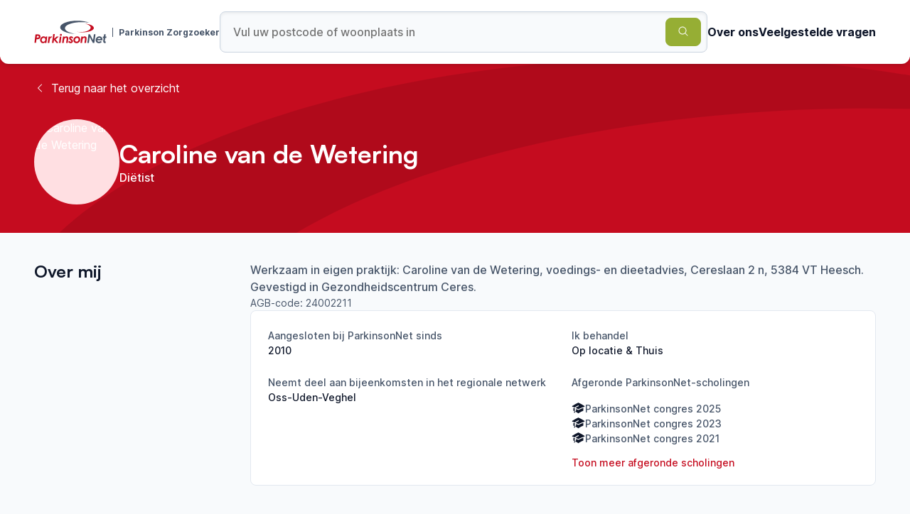

--- FILE ---
content_type: text/html; charset=utf-8
request_url: https://www.parkinsonzorgzoeker.nl/therapeuten/Caroline-van-de-Wetering-8670
body_size: 8500
content:
<!DOCTYPE html><html lang="nl"><head><meta charSet="utf-8" data-next-head=""/><meta name="viewport" content="width=device-width" data-next-head=""/><title data-next-head="">Caroline van de Wetering - Parkinson Therapeut</title><meta name="title" content="Caroline van de Wetering - Parkinson Therapeut" data-next-head=""/><meta property="og:title" content="Caroline van de Wetering - Parkinson Therapeut" data-next-head=""/><meta name="description" content="Werkzaam in eigen praktijk: Caroline van de Wetering, voedings- en dieetadvies, Cereslaan 2 n, 5384 VT Heesch. Gevestigd in Gezondheidscentrum Ceres. " data-next-head=""/><meta property="og:description" content="Werkzaam in eigen praktijk: Caroline van de Wetering, voedings- en dieetadvies, Cereslaan 2 n, 5384 VT Heesch. Gevestigd in Gezondheidscentrum Ceres. " data-next-head=""/><meta property="og:image" content="https://api.parkinsonzorgzoeker.nl/images/Caroline-van-de-Wetering-8670.png" data-next-head=""/><meta property="og:type" content="website" data-next-head=""/><meta property="twitter:card" content="summary_large_image" data-next-head=""/><meta property="twitter:creator" content="@dennispassway" data-next-head=""/><meta property="twitter:title" content="Caroline van de Wetering - Parkinson Therapeut" data-next-head=""/><meta property="twitter:image" content="https://api.parkinsonzorgzoeker.nl/images/Caroline-van-de-Wetering-8670.png" data-next-head=""/><meta property="twitter:description" content="Werkzaam in eigen praktijk: Caroline van de Wetering, voedings- en dieetadvies, Cereslaan 2 n, 5384 VT Heesch. Gevestigd in Gezondheidscentrum Ceres. " data-next-head=""/><meta name="application-name" content="Parkinsonnet zorgzoeker"/><meta name="apple-mobile-web-app-capable" content="yes"/><meta name="apple-mobile-web-app-status-bar-style" content="default"/><meta name="apple-mobile-web-app-title" content="Parkinsonnet zorgzoeker"/><meta name="format-detection" content="telephone=no"/><meta name="mobile-web-app-capable" content="yes"/><link rel="apple-touch-icon" sizes="180x180" href="/favicons/apple-touch-icon.png"/><link rel="icon" type="image/png" sizes="32x32" href="/favicons/favicon-32x32.png"/><link rel="icon" type="image/png" sizes="16x16" href="/favicons/favicon-16x16.png"/><link rel="manifest" href="/favicons/site.webmanifest"/><link rel="mask-icon" href="/favicons/safari-pinned-tab.svg" color="#c50c1f"/><link rel="shortcut icon" href="/favicons/favicon.ico"/><meta name="msapplication-TileColor" content="#ffffff"/><meta name="msapplication-config" content="/favicons/browserconfig.xml"/><meta name="theme-color" content="#ffffff"/><link rel="preload" href="/_next/static/css/95c402c8db7e52e4.css" as="style"/><link rel="preload" href="/_next/static/css/7d73c5ebcb5b28e8.css" as="style"/><meta name="sentry-trace" content="372dcf76478020aa58a638502ea2f463-a9eaa2e425b67281-0"/><meta name="baggage" content="sentry-environment=vercel-production,sentry-release=de015fbf7523a10ae53a43a0fbb43ccebcc98a49,sentry-public_key=4edef92395ce4693bc1abea91097f637,sentry-trace_id=372dcf76478020aa58a638502ea2f463,sentry-org_id=877351,sentry-sampled=false,sentry-sample_rand=0.6214091670997057,sentry-sample_rate=0"/><link rel="stylesheet" href="/_next/static/css/95c402c8db7e52e4.css" data-n-g=""/><link rel="stylesheet" href="/_next/static/css/7d73c5ebcb5b28e8.css" data-n-p=""/><noscript data-n-css=""></noscript><script defer="" noModule="" src="/_next/static/chunks/polyfills-42372ed130431b0a.js"></script><script src="/_next/static/chunks/webpack-4266a2739efb4b21.js" defer=""></script><script src="/_next/static/chunks/framework-5dc3ed7c5db9e103.js" defer=""></script><script src="/_next/static/chunks/main-c5a73fa6f7f66eed.js" defer=""></script><script src="/_next/static/chunks/pages/_app-9ec2cca9b4428fda.js" defer=""></script><script src="/_next/static/chunks/pages/therapeuten/%5Bslug%5D-9f1407342e83705a.js" defer=""></script><script src="/_next/static/E03lKwkpgjFbYrfIEJzkL/_buildManifest.js" defer=""></script><script src="/_next/static/E03lKwkpgjFbYrfIEJzkL/_ssgManifest.js" defer=""></script></head><body><link rel="preload" as="image" href="https://api.parkinsonzorgzoeker.nl/images/Caroline-van-de-Wetering-8670.png"/><div id="__next"><div class="_app_container__iy82q"><header class="SiteHeader_container__L2Px0"><div class="MaxWidth_container__i2u3j"><div class="SiteHeader_content__r3WYa"><a class="SiteHeader_logo__XTR9l" href="/"><div class="Logo_container__vIya4"><svg width="102" height="32" viewBox="0 0 102 32" fill="none" xmlns="http://www.w3.org/2000/svg"><mask id="mask0_843_1350" maskUnits="userSpaceOnUse" x="0" y="19" width="9" height="13"><path d="M0.295898 19.222H8.96313V31.5705H0.295898V19.222Z" fill="white"></path></mask><g mask="url(#mask0_843_1350)"><path d="M3.60854 24.1751C4.8656 24.1691 5.68673 24.0374 6.07013 23.7802C6.45413 23.523 6.64613 23.1396 6.64613 22.63C6.64613 22.3445 6.57126 22.1048 6.42152 21.9085C6.27179 21.7123 6.0502 21.5752 5.75617 21.4968C5.46273 21.4183 4.88069 21.3796 4.01005 21.3796L3.60854 24.1751ZM1.97051 19.2217H4.13685C5.45307 19.2217 6.38107 19.3365 6.92205 19.5659C7.59103 19.8515 8.09881 20.2488 8.44417 20.7583C8.79013 21.2679 8.96341 21.8632 8.96341 22.5461C8.96341 23.2966 8.76054 23.9746 8.35541 24.582C7.9612 25.1807 7.39254 25.6438 6.72643 25.9085C6.04477 26.1857 4.91149 26.3354 3.32537 26.3571L2.60869 31.5707H0.282959L1.97051 19.2217Z" fill="#C50C1F"></path></g><path d="M12.9159 29.8077C13.4677 29.8077 13.9489 29.6845 14.3601 29.4394C14.7712 29.1931 15.116 28.8078 15.3949 28.2826C15.6739 27.7573 15.8128 27.2211 15.8128 26.6735C15.8128 25.9502 15.6032 25.3681 15.1836 24.928C14.764 24.4872 14.2109 24.2675 13.5239 24.2675C12.7245 24.2675 12.0452 24.5609 11.4879 25.149C10.9306 25.7365 10.6517 26.4948 10.6517 27.4234C10.6517 28.1401 10.863 28.7161 11.2857 29.1526C11.7083 29.5891 12.2511 29.8077 12.9159 29.8077ZM16.2819 22.4368H18.5261L17.2522 31.5707H15.0339L15.1679 30.5896C14.6801 31.0424 14.2248 31.3582 13.8022 31.5375C13.3795 31.7162 12.9044 31.8056 12.3773 31.8056C11.1673 31.8056 10.2049 31.3606 9.49064 30.4712C8.77578 29.5807 8.41895 28.5452 8.41895 27.3648C8.41895 26.464 8.64717 25.606 9.10483 24.7915C9.56189 23.9777 10.1753 23.3425 10.9463 22.886C11.7162 22.4302 12.5222 22.202 13.3632 22.202C13.9272 22.202 14.4482 22.3318 14.9252 22.5908C15.4022 22.8504 15.7959 23.2278 16.1062 23.7235L16.2813 22.4374L16.2819 22.4368ZM20.3344 22.4368H22.3323L22.1729 23.6794C22.7712 22.6946 23.4903 22.202 24.3302 22.202C24.5312 22.202 24.7414 22.2563 24.9599 22.3626L24.1394 24.4009C23.9691 24.3399 23.8448 24.3091 23.7651 24.3091C23.3279 24.3091 22.9379 24.5627 22.5937 25.0687C22.2508 25.5758 21.9797 26.598 21.7811 28.1371L21.3385 31.5707H19.0864L20.3344 22.4362" fill="#C50C1F"></path><path d="M26.8352 18.9114H29.0442L28.1276 25.5895L31.7036 22.4371H34.7761L30.1591 26.5091L34.1969 31.5705H31.5106L27.9207 27.096L27.3063 31.5705H25.1055L26.8352 18.9114Z" fill="#C50C1F"></path><path d="M37.7006 18.7013C38.081 18.7013 38.407 18.8371 38.6787 19.1088C38.9504 19.3805 39.0856 19.7066 39.0856 20.0869C39.0856 20.4673 38.9504 20.7934 38.6787 21.0651C38.407 21.3362 38.081 21.472 37.7006 21.472C37.3202 21.472 36.9942 21.3362 36.7225 21.0645C36.4508 20.7928 36.3155 20.4673 36.3155 20.0863C36.3155 19.706 36.4514 19.3799 36.7225 19.1082C36.9942 18.8371 37.3202 18.7013 37.7006 18.7013ZM36.161 22.4368H38.381L37.1506 31.5713H34.9136L36.1616 22.4374L36.161 22.4368ZM40.5854 22.4368H42.8218L42.695 23.3642C43.5524 22.5896 44.4435 22.202 45.3679 22.202C46.1583 22.202 46.8049 22.4525 47.3096 22.9543C47.8138 23.4554 48.0656 24.0869 48.0656 24.8489C48.0656 25.2075 48.0179 25.7425 47.9231 26.4543L47.2239 31.5707H44.9863L45.6686 26.5757C45.7362 26.0607 45.77 25.6749 45.77 25.4171C45.77 25.0482 45.6644 24.7638 45.4543 24.5657C45.2435 24.3665 44.9447 24.2675 44.557 24.2675C44.1803 24.2675 43.8041 24.3973 43.428 24.6575C43.0512 24.9177 42.762 25.2788 42.5598 25.7401C42.3575 26.202 42.1721 27.0684 42.0037 28.3387L41.5738 31.5707H39.3368L40.5848 22.4368M54.8683 23.7132L53.7996 25.4255C53.5255 25.0174 53.2363 24.7161 52.9332 24.5229C52.6301 24.3297 52.3475 24.2337 52.0837 24.2337C51.8814 24.2337 51.7106 24.2898 51.5705 24.4015C51.4298 24.5132 51.3598 24.6394 51.3598 24.7795C51.3598 24.9135 51.4159 25.0482 51.5282 25.1822C51.6345 25.3168 51.9569 25.5771 52.4961 25.9629C53.3546 26.5787 53.9198 27.1058 54.1921 27.5454C54.4638 27.9849 54.6002 28.4619 54.6002 28.9763C54.6002 29.6537 54.3219 30.2943 53.7646 30.8987C53.2079 31.5037 52.4007 31.8056 51.3435 31.8056C50.733 31.8056 50.1776 31.6824 49.677 31.4361C49.1759 31.1903 48.6174 30.7393 48.0022 30.0848L49.3872 28.4728C50.014 29.3011 50.6992 29.7153 51.4437 29.7153C51.7401 29.7153 51.9768 29.6441 52.1531 29.501C52.3294 29.3585 52.4176 29.1894 52.4176 28.9938C52.4176 28.8368 52.3506 28.6756 52.2159 28.5108C52.0819 28.3454 51.7148 28.0501 51.1164 27.6251C50.4221 27.133 49.9439 26.7097 49.6807 26.3571C49.3118 25.8651 49.127 25.3446 49.127 24.7964C49.127 24.0296 49.4168 23.4053 49.9958 22.9241C50.5749 22.4429 51.2589 22.202 52.0487 22.202C52.6023 22.202 53.1282 22.3336 53.6263 22.5968C54.1257 22.8613 54.5523 23.2447 54.8683 23.7132ZM60.3548 24.326C59.4389 24.326 58.7367 24.6545 58.2476 25.312C57.7586 25.9701 57.514 26.6826 57.514 27.4488C57.514 28.131 57.7133 28.6817 58.113 29.0983C58.5127 29.5149 59.0452 29.7238 59.71 29.7238C60.6543 29.7238 61.3733 29.4062 61.8678 28.771C62.3629 28.1358 62.6099 27.4095 62.6099 26.5926C62.6099 25.9206 62.3998 25.3754 61.9807 24.9558C61.5617 24.5355 61.0195 24.326 60.3548 24.326ZM60.5106 22.202C61.322 22.202 62.0598 22.3891 62.7228 22.7647C63.3821 23.1356 63.92 23.6894 64.2715 24.3592C64.641 25.0475 64.8257 25.8204 64.8257 26.6765C64.8257 28.0978 64.3192 29.3084 63.306 30.307C62.2935 31.3063 61.0395 31.8056 59.5457 31.8056C58.2476 31.8056 57.2121 31.4125 56.4393 30.6264C55.6671 29.8397 55.2813 28.8115 55.2813 27.5411C55.2813 26.0075 55.8041 24.7348 56.8511 23.7217C57.8974 22.7085 59.1176 22.202 60.5106 22.202ZM66.3768 22.4368H68.6132L68.4864 23.3642C69.3438 22.5896 70.2349 22.202 71.1593 22.202C71.9496 22.202 72.5963 22.4525 73.1004 22.9543C73.6052 23.4554 73.857 24.0869 73.857 24.8489C73.857 25.2075 73.8093 25.7425 73.7145 26.4543L73.0153 31.5707H70.7789L71.4612 26.5757C71.5282 26.0607 71.562 25.6749 71.562 25.4171C71.562 25.0482 71.4564 24.7638 71.2456 24.5657C71.0355 24.3665 70.7361 24.2675 70.349 24.2675C69.9723 24.2675 69.5961 24.3973 69.2194 24.6575C68.8432 24.9177 68.554 25.2788 68.3518 25.7401C68.1489 26.202 67.9641 27.0684 67.7957 28.3387L67.3658 31.5707H65.1288L66.3768 22.4368Z" fill="#C50C1F"></path><path d="M76.4656 19.222H78.4889L82.9419 27.6167L84.0891 19.222H86.3514L84.6725 31.5705H82.6924L78.1805 23.0835L77.0209 31.5705H74.7954L76.4656 19.222Z" fill="#475569"></path><path d="M93.8571 26.0136C93.6892 25.4539 93.4091 25.0294 93.0178 24.7414C92.626 24.4534 92.1532 24.3091 91.599 24.3091C91.0507 24.3091 90.555 24.4577 90.1137 24.7541C89.6711 25.0506 89.3348 25.4702 89.1054 26.0136H93.8571ZM93.2865 28.8978L95.259 29.92C94.8171 30.5008 94.2308 30.9603 93.5003 31.2984C92.7697 31.6365 91.96 31.8056 91.0701 31.8056C89.6766 31.8056 88.5783 31.4137 87.7753 30.63C86.9723 29.8469 86.5707 28.806 86.5707 27.5073C86.5707 26.0245 87.0731 24.7698 88.0778 23.7422C89.0818 22.7158 90.2948 22.2026 91.7167 22.2026C92.5729 22.2026 93.3348 22.3897 94.0044 22.7641C94.6728 23.1396 95.1999 23.6854 95.5863 24.4015C95.9727 25.1182 96.1659 25.8959 96.1659 26.7351C96.1659 26.9983 96.1375 27.3057 96.0814 27.6589H88.7963C88.818 28.2934 89.0269 28.8 89.4212 29.1755C89.816 29.5523 90.36 29.7407 91.0538 29.7407C91.893 29.7407 92.6381 29.4593 93.2871 28.8978H93.2865ZM36.6163 9.46234C36.6163 14.2823 46.034 18.2448 58.095 18.7134C49.4369 17.4195 43.346 14.3414 43.346 10.7496C43.346 5.99004 54.037 2.13192 67.2252 2.13192C70.9626 2.13192 74.4983 2.44226 77.6482 2.99411C73.307 1.24981 67.227 0.164829 60.495 0.164829C47.3073 0.164829 36.6157 4.32725 36.6157 9.46294" fill="#475569"></path><path d="M79.5253 9.9683C79.5253 13.3724 73.3216 16.1328 65.6687 16.1328C62.8545 16.1328 60.2372 15.7585 58.0515 15.1167C60.7926 16.0024 64.3139 16.5349 68.1539 16.5349C76.8983 16.5349 83.9878 13.7745 83.9878 10.3698C83.9878 7.37509 78.5043 4.8803 71.2349 4.32181C76.1152 5.27577 79.5253 7.44392 79.5253 9.9683Z" fill="#C50C1F"></path><path d="M100.462 31.773C97.9064 31.7694 96.874 30.9078 97.1946 28.6092L97.7621 24.4106H96.6125L96.874 22.4984H98.0218L98.4649 19.2024H100.687L100.242 22.4984H101.716L101.457 24.4106H99.9798L99.4473 28.3629C99.2969 29.5215 99.9611 29.6193 100.755 29.6193L100.462 31.773Z" fill="#475569"></path></svg><span class="Logo_subText__t7IF6">Parkinson Zorgzoeker</span></div></a><form class="SearchBar_searchBar__mf4tx"><input class="SearchBar_searchBarInput__g95GC" type="text" placeholder="Vul uw postcode of woonplaats in" value=""/><button class="Button_button__JJiqJ Button_green__SQqt4" type="submit"><span><svg xmlns="http://www.w3.org/2000/svg" viewBox="0 0 24 24" fill="currentColor" aria-hidden="true" data-slot="icon"><path fill-rule="evenodd" d="M10.5 3.75a6.75 6.75 0 1 0 0 13.5 6.75 6.75 0 0 0 0-13.5ZM2.25 10.5a8.25 8.25 0 1 1 14.59 5.28l4.69 4.69a.75.75 0 1 1-1.06 1.06l-4.69-4.69A8.25 8.25 0 0 1 2.25 10.5Z" clip-rule="evenodd"></path></svg></span></button><div class="SearchBar_predictions__RdUm8"><div class="LocationPredictions_predictions__6pYYO"></div></div></form><nav class="SiteHeader_navigation__ZZ0fE"><ul><li><a class="SiteHeader_navigationItem__Z2JNr" target="_blank" rel="noopener noreferrer" href="https://www.parkinsonnet.nl/over-pn/">Over ons</a></li><li><a class="SiteHeader_navigationItem__Z2JNr" rel="noopener noreferrer" href="/#faq">Veelgestelde vragen</a></li></ul></nav></div></div></header><main class="_app_main__coXXh"><section class="SwooshContainer_container__ZR_o3"><div class="SwooshContainer_swooshContainer__46QHj"><svg xmlns="http://www.w3.org/2000/svg" viewBox="0 0 2153 1081"><path d="M.223 584.587c7.94 279.068 511 491.183 1147.627 496.123-458.576-58.99-784.795-226.012-790.712-434-7.84-275.586 549.459-518.638 1244.762-542.918 197.02-6.88 383.96 4.577 550.91 30.734-231.73-93.012-554.06-144.645-908.95-132.251C548.568 26.555-8.235 287.252.223 584.587Z"></path></svg></div><div class="SwooshContainer_content__WnavH"><div class="TherapistHero_content__XPGPu"><div class="MaxWidth_container__i2u3j"><a class="TherapistHero_backButton__VEYEU" href="/therapeuten"><span class="TherapistHero_icon__OU_3O"><svg xmlns="http://www.w3.org/2000/svg" viewBox="0 0 24 24" fill="currentColor" aria-hidden="true" data-slot="icon" height="16" width="16"><path fill-rule="evenodd" d="M7.72 12.53a.75.75 0 0 1 0-1.06l7.5-7.5a.75.75 0 1 1 1.06 1.06L9.31 12l6.97 6.97a.75.75 0 1 1-1.06 1.06l-7.5-7.5Z" clip-rule="evenodd"></path></svg></span>Terug naar het overzicht</a><div class="TherapistHero_heroContent__qXLce"><div class="TherapistHero_profileContainer__nWtm4"><div class="TherapistHero_profileImage__gvYxo"><img src="https://api.parkinsonzorgzoeker.nl/images/Caroline-van-de-Wetering-8670.png" alt="Caroline van de Wetering" width="120" height="120"/></div><div class="TherapistHero_profileInfo____ui3"><h1>Caroline van de Wetering</h1><p>Diëtist</p></div></div><div></div></div></div></div></div></section><div class="MaxWidth_container__i2u3j"><div class="ContentWithTitle_container__Rtpar"><div class="ContentWithTitle_titleContainer__YVLkU"><h2>Over mij</h2></div><div class="ContentWithTitle_contentContainer__MnBmh"><div class="AboutMe_contentContainer__PXC0R"><p>Werkzaam in eigen praktijk: Caroline van de Wetering, voedings- en dieetadvies, Cereslaan 2 n, 5384 VT Heesch. Gevestigd in Gezondheidscentrum Ceres. </p><span class="AboutMe_subText__6O108">AGB-code: <!-- -->24002211</span><div class="MoreInfo_moreInfo__FyiA8"><button type="button" class="MoreInfo_moreInfoButton__zdWKI">Bekijk meer informatie<svg xmlns="http://www.w3.org/2000/svg" viewBox="0 0 24 24" fill="currentColor" aria-hidden="true" data-slot="icon" width="16" height="16"><path fill-rule="evenodd" d="M12 3.75a.75.75 0 0 1 .75.75v6.75h6.75a.75.75 0 0 1 0 1.5h-6.75v6.75a.75.75 0 0 1-1.5 0v-6.75H4.5a.75.75 0 0 1 0-1.5h6.75V4.5a.75.75 0 0 1 .75-.75Z" clip-rule="evenodd"></path></svg></button><div style="max-height:0" class="MoreInfo_collapse__ormmA"><div><div class="AboutMe_moreInfoContainer__dbUna"><div><span class="AboutMe_label__9HPxS">Aangesloten bij ParkinsonNet sinds</span><span class="AboutMe_info__dx5Pm">2010</span></div><div><span class="AboutMe_label__9HPxS">Ik behandel</span><span class="AboutMe_info__dx5Pm">Op locatie &amp; Thuis</span></div><div><span class="AboutMe_label__9HPxS">Neemt deel aan bijeenkomsten in het regionale netwerk</span><span class="AboutMe_info__dx5Pm">Oss-Uden-Veghel</span></div><div><span class="AboutMe_label__9HPxS">Afgeronde ParkinsonNet-scholingen</span><ul class="ExpandableList_infoList__GFSeg"><li class="ExpandableList_infoItem__V_U7W"><svg xmlns="http://www.w3.org/2000/svg" viewBox="0 0 24 24" fill="currentColor" aria-hidden="true" data-slot="icon"><path d="M11.7 2.805a.75.75 0 0 1 .6 0A60.65 60.65 0 0 1 22.83 8.72a.75.75 0 0 1-.231 1.337 49.948 49.948 0 0 0-9.902 3.912l-.003.002c-.114.06-.227.119-.34.18a.75.75 0 0 1-.707 0A50.88 50.88 0 0 0 7.5 12.173v-.224c0-.131.067-.248.172-.311a54.615 54.615 0 0 1 4.653-2.52.75.75 0 0 0-.65-1.352 56.123 56.123 0 0 0-4.78 2.589 1.858 1.858 0 0 0-.859 1.228 49.803 49.803 0 0 0-4.634-1.527.75.75 0 0 1-.231-1.337A60.653 60.653 0 0 1 11.7 2.805Z"></path><path d="M13.06 15.473a48.45 48.45 0 0 1 7.666-3.282c.134 1.414.22 2.843.255 4.284a.75.75 0 0 1-.46.711 47.87 47.87 0 0 0-8.105 4.342.75.75 0 0 1-.832 0 47.87 47.87 0 0 0-8.104-4.342.75.75 0 0 1-.461-.71c.035-1.442.121-2.87.255-4.286.921.304 1.83.634 2.726.99v1.27a1.5 1.5 0 0 0-.14 2.508c-.09.38-.222.753-.397 1.11.452.213.901.434 1.346.66a6.727 6.727 0 0 0 .551-1.607 1.5 1.5 0 0 0 .14-2.67v-.645a48.549 48.549 0 0 1 3.44 1.667 2.25 2.25 0 0 0 2.12 0Z"></path><path d="M4.462 19.462c.42-.419.753-.89 1-1.395.453.214.902.435 1.347.662a6.742 6.742 0 0 1-1.286 1.794.75.75 0 0 1-1.06-1.06Z"></path></svg><span>ParkinsonNet congres 2025</span></li><li class="ExpandableList_infoItem__V_U7W"><svg xmlns="http://www.w3.org/2000/svg" viewBox="0 0 24 24" fill="currentColor" aria-hidden="true" data-slot="icon"><path d="M11.7 2.805a.75.75 0 0 1 .6 0A60.65 60.65 0 0 1 22.83 8.72a.75.75 0 0 1-.231 1.337 49.948 49.948 0 0 0-9.902 3.912l-.003.002c-.114.06-.227.119-.34.18a.75.75 0 0 1-.707 0A50.88 50.88 0 0 0 7.5 12.173v-.224c0-.131.067-.248.172-.311a54.615 54.615 0 0 1 4.653-2.52.75.75 0 0 0-.65-1.352 56.123 56.123 0 0 0-4.78 2.589 1.858 1.858 0 0 0-.859 1.228 49.803 49.803 0 0 0-4.634-1.527.75.75 0 0 1-.231-1.337A60.653 60.653 0 0 1 11.7 2.805Z"></path><path d="M13.06 15.473a48.45 48.45 0 0 1 7.666-3.282c.134 1.414.22 2.843.255 4.284a.75.75 0 0 1-.46.711 47.87 47.87 0 0 0-8.105 4.342.75.75 0 0 1-.832 0 47.87 47.87 0 0 0-8.104-4.342.75.75 0 0 1-.461-.71c.035-1.442.121-2.87.255-4.286.921.304 1.83.634 2.726.99v1.27a1.5 1.5 0 0 0-.14 2.508c-.09.38-.222.753-.397 1.11.452.213.901.434 1.346.66a6.727 6.727 0 0 0 .551-1.607 1.5 1.5 0 0 0 .14-2.67v-.645a48.549 48.549 0 0 1 3.44 1.667 2.25 2.25 0 0 0 2.12 0Z"></path><path d="M4.462 19.462c.42-.419.753-.89 1-1.395.453.214.902.435 1.347.662a6.742 6.742 0 0 1-1.286 1.794.75.75 0 0 1-1.06-1.06Z"></path></svg><span>ParkinsonNet congres 2023</span></li><li class="ExpandableList_infoItem__V_U7W"><svg xmlns="http://www.w3.org/2000/svg" viewBox="0 0 24 24" fill="currentColor" aria-hidden="true" data-slot="icon"><path d="M11.7 2.805a.75.75 0 0 1 .6 0A60.65 60.65 0 0 1 22.83 8.72a.75.75 0 0 1-.231 1.337 49.948 49.948 0 0 0-9.902 3.912l-.003.002c-.114.06-.227.119-.34.18a.75.75 0 0 1-.707 0A50.88 50.88 0 0 0 7.5 12.173v-.224c0-.131.067-.248.172-.311a54.615 54.615 0 0 1 4.653-2.52.75.75 0 0 0-.65-1.352 56.123 56.123 0 0 0-4.78 2.589 1.858 1.858 0 0 0-.859 1.228 49.803 49.803 0 0 0-4.634-1.527.75.75 0 0 1-.231-1.337A60.653 60.653 0 0 1 11.7 2.805Z"></path><path d="M13.06 15.473a48.45 48.45 0 0 1 7.666-3.282c.134 1.414.22 2.843.255 4.284a.75.75 0 0 1-.46.711 47.87 47.87 0 0 0-8.105 4.342.75.75 0 0 1-.832 0 47.87 47.87 0 0 0-8.104-4.342.75.75 0 0 1-.461-.71c.035-1.442.121-2.87.255-4.286.921.304 1.83.634 2.726.99v1.27a1.5 1.5 0 0 0-.14 2.508c-.09.38-.222.753-.397 1.11.452.213.901.434 1.346.66a6.727 6.727 0 0 0 .551-1.607 1.5 1.5 0 0 0 .14-2.67v-.645a48.549 48.549 0 0 1 3.44 1.667 2.25 2.25 0 0 0 2.12 0Z"></path><path d="M4.462 19.462c.42-.419.753-.89 1-1.395.453.214.902.435 1.347.662a6.742 6.742 0 0 1-1.286 1.794.75.75 0 0 1-1.06-1.06Z"></path></svg><span>ParkinsonNet congres 2021</span></li></ul><button type="button" class="ExpandableList_moreItemsButton__1u3mB">Toon meer afgeronde scholingen</button></div></div></div></div></div></div></div></div></div><div class="MaxWidth_container__i2u3j"><div class="ContentWithTitle_container__Rtpar"><div class="ContentWithTitle_titleContainer__YVLkU"><div class="LocationsWithFilters_titleArea__Dbf_u"><h2 class="LocationsWithFilters_title__dv2OY">Behandellocaties (<!-- -->1<!-- -->)</h2><div class="LocationsWithFilters_filtersContainer__2fGya"><div class="LocationsWithFilters_buttonContainer__6VrLC"><button class="Button_button__JJiqJ Button_tertiary___R7ZI" type="button"><span>Filter op aanwezigheid<svg xmlns="http://www.w3.org/2000/svg" viewBox="0 0 24 24" fill="currentColor" aria-hidden="true" data-slot="icon"><path fill-rule="evenodd" d="M6.97 2.47a.75.75 0 0 1 1.06 0l4.5 4.5a.75.75 0 0 1-1.06 1.06L8.25 4.81V16.5a.75.75 0 0 1-1.5 0V4.81L3.53 8.03a.75.75 0 0 1-1.06-1.06l4.5-4.5Zm9.53 4.28a.75.75 0 0 1 .75.75v11.69l3.22-3.22a.75.75 0 1 1 1.06 1.06l-4.5 4.5a.75.75 0 0 1-1.06 0l-4.5-4.5a.75.75 0 1 1 1.06-1.06l3.22 3.22V7.5a.75.75 0 0 1 .75-.75Z" clip-rule="evenodd"></path></svg></span></button></div></div></div></div><div class="ContentWithTitle_contentContainer__MnBmh"><div class="LocationsWithFilters_container__FcaUd"><div class="LocationsWithFilters_location__b4fO7"><div class="LocationsWithFilters_locationHeader__orVVG"><h3 class="LocationsWithFilters_title__dv2OY">Caroline van de Wetering, voedings- en dieetadvies</h3></div><div class="LocationsWithFilters_address__eth58"><span>Cereslaan 2 n</span><span>5384VT</span><span>HEESCH</span><span>0412 85 04 22</span></div><div><span class="LocationsWithFilters_availabilityTitle__SvPRn">Aanwezig op</span><div class="LocationsWithFilters_availabilityDays__I6Ejz"><span class="LocationsWithFilters_active__s5Zfc"><span>Ma</span></span><span class="LocationsWithFilters_active__s5Zfc"><span>Di</span></span><span class="LocationsWithFilters_active__s5Zfc"><span>Wo</span></span><span class="LocationsWithFilters_active__s5Zfc"><span>Do</span></span><span><span>Vr</span></span><span><span>Za</span></span><span><span>Zo</span></span></div></div><button type="button" class="LocationsWithFilters_moreInfo__WGjNc">Meer informatie</button></div></div></div></div></div></main><footer class="SiteFooter_container__Ib5CY"><div class="MaxWidth_container__i2u3j"><div class="SiteFooter_content__TV84m"><div class="SiteFooter_logo__1ANaf"><div class="Logo_container__vIya4"><svg width="102" height="32" viewBox="0 0 102 32" fill="none" xmlns="http://www.w3.org/2000/svg"><mask id="mask0_843_1350" maskUnits="userSpaceOnUse" x="0" y="19" width="9" height="13"><path d="M0.295898 19.222H8.96313V31.5705H0.295898V19.222Z" fill="white"></path></mask><g mask="url(#mask0_843_1350)"><path d="M3.60854 24.1751C4.8656 24.1691 5.68673 24.0374 6.07013 23.7802C6.45413 23.523 6.64613 23.1396 6.64613 22.63C6.64613 22.3445 6.57126 22.1048 6.42152 21.9085C6.27179 21.7123 6.0502 21.5752 5.75617 21.4968C5.46273 21.4183 4.88069 21.3796 4.01005 21.3796L3.60854 24.1751ZM1.97051 19.2217H4.13685C5.45307 19.2217 6.38107 19.3365 6.92205 19.5659C7.59103 19.8515 8.09881 20.2488 8.44417 20.7583C8.79013 21.2679 8.96341 21.8632 8.96341 22.5461C8.96341 23.2966 8.76054 23.9746 8.35541 24.582C7.9612 25.1807 7.39254 25.6438 6.72643 25.9085C6.04477 26.1857 4.91149 26.3354 3.32537 26.3571L2.60869 31.5707H0.282959L1.97051 19.2217Z" fill="#C50C1F"></path></g><path d="M12.9159 29.8077C13.4677 29.8077 13.9489 29.6845 14.3601 29.4394C14.7712 29.1931 15.116 28.8078 15.3949 28.2826C15.6739 27.7573 15.8128 27.2211 15.8128 26.6735C15.8128 25.9502 15.6032 25.3681 15.1836 24.928C14.764 24.4872 14.2109 24.2675 13.5239 24.2675C12.7245 24.2675 12.0452 24.5609 11.4879 25.149C10.9306 25.7365 10.6517 26.4948 10.6517 27.4234C10.6517 28.1401 10.863 28.7161 11.2857 29.1526C11.7083 29.5891 12.2511 29.8077 12.9159 29.8077ZM16.2819 22.4368H18.5261L17.2522 31.5707H15.0339L15.1679 30.5896C14.6801 31.0424 14.2248 31.3582 13.8022 31.5375C13.3795 31.7162 12.9044 31.8056 12.3773 31.8056C11.1673 31.8056 10.2049 31.3606 9.49064 30.4712C8.77578 29.5807 8.41895 28.5452 8.41895 27.3648C8.41895 26.464 8.64717 25.606 9.10483 24.7915C9.56189 23.9777 10.1753 23.3425 10.9463 22.886C11.7162 22.4302 12.5222 22.202 13.3632 22.202C13.9272 22.202 14.4482 22.3318 14.9252 22.5908C15.4022 22.8504 15.7959 23.2278 16.1062 23.7235L16.2813 22.4374L16.2819 22.4368ZM20.3344 22.4368H22.3323L22.1729 23.6794C22.7712 22.6946 23.4903 22.202 24.3302 22.202C24.5312 22.202 24.7414 22.2563 24.9599 22.3626L24.1394 24.4009C23.9691 24.3399 23.8448 24.3091 23.7651 24.3091C23.3279 24.3091 22.9379 24.5627 22.5937 25.0687C22.2508 25.5758 21.9797 26.598 21.7811 28.1371L21.3385 31.5707H19.0864L20.3344 22.4362" fill="#C50C1F"></path><path d="M26.8352 18.9114H29.0442L28.1276 25.5895L31.7036 22.4371H34.7761L30.1591 26.5091L34.1969 31.5705H31.5106L27.9207 27.096L27.3063 31.5705H25.1055L26.8352 18.9114Z" fill="#C50C1F"></path><path d="M37.7006 18.7013C38.081 18.7013 38.407 18.8371 38.6787 19.1088C38.9504 19.3805 39.0856 19.7066 39.0856 20.0869C39.0856 20.4673 38.9504 20.7934 38.6787 21.0651C38.407 21.3362 38.081 21.472 37.7006 21.472C37.3202 21.472 36.9942 21.3362 36.7225 21.0645C36.4508 20.7928 36.3155 20.4673 36.3155 20.0863C36.3155 19.706 36.4514 19.3799 36.7225 19.1082C36.9942 18.8371 37.3202 18.7013 37.7006 18.7013ZM36.161 22.4368H38.381L37.1506 31.5713H34.9136L36.1616 22.4374L36.161 22.4368ZM40.5854 22.4368H42.8218L42.695 23.3642C43.5524 22.5896 44.4435 22.202 45.3679 22.202C46.1583 22.202 46.8049 22.4525 47.3096 22.9543C47.8138 23.4554 48.0656 24.0869 48.0656 24.8489C48.0656 25.2075 48.0179 25.7425 47.9231 26.4543L47.2239 31.5707H44.9863L45.6686 26.5757C45.7362 26.0607 45.77 25.6749 45.77 25.4171C45.77 25.0482 45.6644 24.7638 45.4543 24.5657C45.2435 24.3665 44.9447 24.2675 44.557 24.2675C44.1803 24.2675 43.8041 24.3973 43.428 24.6575C43.0512 24.9177 42.762 25.2788 42.5598 25.7401C42.3575 26.202 42.1721 27.0684 42.0037 28.3387L41.5738 31.5707H39.3368L40.5848 22.4368M54.8683 23.7132L53.7996 25.4255C53.5255 25.0174 53.2363 24.7161 52.9332 24.5229C52.6301 24.3297 52.3475 24.2337 52.0837 24.2337C51.8814 24.2337 51.7106 24.2898 51.5705 24.4015C51.4298 24.5132 51.3598 24.6394 51.3598 24.7795C51.3598 24.9135 51.4159 25.0482 51.5282 25.1822C51.6345 25.3168 51.9569 25.5771 52.4961 25.9629C53.3546 26.5787 53.9198 27.1058 54.1921 27.5454C54.4638 27.9849 54.6002 28.4619 54.6002 28.9763C54.6002 29.6537 54.3219 30.2943 53.7646 30.8987C53.2079 31.5037 52.4007 31.8056 51.3435 31.8056C50.733 31.8056 50.1776 31.6824 49.677 31.4361C49.1759 31.1903 48.6174 30.7393 48.0022 30.0848L49.3872 28.4728C50.014 29.3011 50.6992 29.7153 51.4437 29.7153C51.7401 29.7153 51.9768 29.6441 52.1531 29.501C52.3294 29.3585 52.4176 29.1894 52.4176 28.9938C52.4176 28.8368 52.3506 28.6756 52.2159 28.5108C52.0819 28.3454 51.7148 28.0501 51.1164 27.6251C50.4221 27.133 49.9439 26.7097 49.6807 26.3571C49.3118 25.8651 49.127 25.3446 49.127 24.7964C49.127 24.0296 49.4168 23.4053 49.9958 22.9241C50.5749 22.4429 51.2589 22.202 52.0487 22.202C52.6023 22.202 53.1282 22.3336 53.6263 22.5968C54.1257 22.8613 54.5523 23.2447 54.8683 23.7132ZM60.3548 24.326C59.4389 24.326 58.7367 24.6545 58.2476 25.312C57.7586 25.9701 57.514 26.6826 57.514 27.4488C57.514 28.131 57.7133 28.6817 58.113 29.0983C58.5127 29.5149 59.0452 29.7238 59.71 29.7238C60.6543 29.7238 61.3733 29.4062 61.8678 28.771C62.3629 28.1358 62.6099 27.4095 62.6099 26.5926C62.6099 25.9206 62.3998 25.3754 61.9807 24.9558C61.5617 24.5355 61.0195 24.326 60.3548 24.326ZM60.5106 22.202C61.322 22.202 62.0598 22.3891 62.7228 22.7647C63.3821 23.1356 63.92 23.6894 64.2715 24.3592C64.641 25.0475 64.8257 25.8204 64.8257 26.6765C64.8257 28.0978 64.3192 29.3084 63.306 30.307C62.2935 31.3063 61.0395 31.8056 59.5457 31.8056C58.2476 31.8056 57.2121 31.4125 56.4393 30.6264C55.6671 29.8397 55.2813 28.8115 55.2813 27.5411C55.2813 26.0075 55.8041 24.7348 56.8511 23.7217C57.8974 22.7085 59.1176 22.202 60.5106 22.202ZM66.3768 22.4368H68.6132L68.4864 23.3642C69.3438 22.5896 70.2349 22.202 71.1593 22.202C71.9496 22.202 72.5963 22.4525 73.1004 22.9543C73.6052 23.4554 73.857 24.0869 73.857 24.8489C73.857 25.2075 73.8093 25.7425 73.7145 26.4543L73.0153 31.5707H70.7789L71.4612 26.5757C71.5282 26.0607 71.562 25.6749 71.562 25.4171C71.562 25.0482 71.4564 24.7638 71.2456 24.5657C71.0355 24.3665 70.7361 24.2675 70.349 24.2675C69.9723 24.2675 69.5961 24.3973 69.2194 24.6575C68.8432 24.9177 68.554 25.2788 68.3518 25.7401C68.1489 26.202 67.9641 27.0684 67.7957 28.3387L67.3658 31.5707H65.1288L66.3768 22.4368Z" fill="#C50C1F"></path><path d="M76.4656 19.222H78.4889L82.9419 27.6167L84.0891 19.222H86.3514L84.6725 31.5705H82.6924L78.1805 23.0835L77.0209 31.5705H74.7954L76.4656 19.222Z" fill="#475569"></path><path d="M93.8571 26.0136C93.6892 25.4539 93.4091 25.0294 93.0178 24.7414C92.626 24.4534 92.1532 24.3091 91.599 24.3091C91.0507 24.3091 90.555 24.4577 90.1137 24.7541C89.6711 25.0506 89.3348 25.4702 89.1054 26.0136H93.8571ZM93.2865 28.8978L95.259 29.92C94.8171 30.5008 94.2308 30.9603 93.5003 31.2984C92.7697 31.6365 91.96 31.8056 91.0701 31.8056C89.6766 31.8056 88.5783 31.4137 87.7753 30.63C86.9723 29.8469 86.5707 28.806 86.5707 27.5073C86.5707 26.0245 87.0731 24.7698 88.0778 23.7422C89.0818 22.7158 90.2948 22.2026 91.7167 22.2026C92.5729 22.2026 93.3348 22.3897 94.0044 22.7641C94.6728 23.1396 95.1999 23.6854 95.5863 24.4015C95.9727 25.1182 96.1659 25.8959 96.1659 26.7351C96.1659 26.9983 96.1375 27.3057 96.0814 27.6589H88.7963C88.818 28.2934 89.0269 28.8 89.4212 29.1755C89.816 29.5523 90.36 29.7407 91.0538 29.7407C91.893 29.7407 92.6381 29.4593 93.2871 28.8978H93.2865ZM36.6163 9.46234C36.6163 14.2823 46.034 18.2448 58.095 18.7134C49.4369 17.4195 43.346 14.3414 43.346 10.7496C43.346 5.99004 54.037 2.13192 67.2252 2.13192C70.9626 2.13192 74.4983 2.44226 77.6482 2.99411C73.307 1.24981 67.227 0.164829 60.495 0.164829C47.3073 0.164829 36.6157 4.32725 36.6157 9.46294" fill="#475569"></path><path d="M79.5253 9.9683C79.5253 13.3724 73.3216 16.1328 65.6687 16.1328C62.8545 16.1328 60.2372 15.7585 58.0515 15.1167C60.7926 16.0024 64.3139 16.5349 68.1539 16.5349C76.8983 16.5349 83.9878 13.7745 83.9878 10.3698C83.9878 7.37509 78.5043 4.8803 71.2349 4.32181C76.1152 5.27577 79.5253 7.44392 79.5253 9.9683Z" fill="#C50C1F"></path><path d="M100.462 31.773C97.9064 31.7694 96.874 30.9078 97.1946 28.6092L97.7621 24.4106H96.6125L96.874 22.4984H98.0218L98.4649 19.2024H100.687L100.242 22.4984H101.716L101.457 24.4106H99.9798L99.4473 28.3629C99.2969 29.5215 99.9611 29.6193 100.755 29.6193L100.462 31.773Z" fill="#475569"></path></svg><span class="Logo_subText__t7IF6">Parkinson Zorgzoeker</span></div></div><nav class="SiteFooter_navigation__a__2c"><ul><li><div class="SiteFooter_navigationItem__r0GyP">© ParkinsonNet - <!-- -->2025</div></li><li><a class="SiteFooter_navigationItem__r0GyP" target="_blank" rel="noopener noreferrer" href="https://www.parkinsonnet.nl/disclaimer/">Disclaimer</a></li><li><a class="SiteFooter_navigationItem__r0GyP" target="_blank" rel="noopener noreferrer" href="https://www.parkinsonnet.nl/privacy/">Privacy Policy</a></li></ul></nav></div></div></footer></div></div><script id="__NEXT_DATA__" type="application/json">{"props":{"pageProps":{"description":"Werkzaam in eigen praktijk: Caroline van de Wetering, voedings- en dieetadvies, Cereslaan 2 n, 5384 VT Heesch. Gevestigd in Gezondheidscentrum Ceres. ","image":"https://api.parkinsonzorgzoeker.nl/images/Caroline-van-de-Wetering-8670.png","title":"Caroline van de Wetering - Parkinson Therapeut","caregiver":{"email":"info@carolinevandeweteringdieetadvies.nl","firstName":"Caroline","middleName":"van de","lastName":"Wetering","imagePath":"https://api.parkinsonzorgzoeker.nl/images/Caroline-van-de-Wetering-8670.png","serviceType":"Diëtist","treatmentFromHome":true,"treatmentFromPractice":true,"profileText":"Werkzaam in eigen praktijk: Caroline van de Wetering, voedings- en dieetadvies, Cereslaan 2 n, 5384 VT Heesch. Gevestigd in Gezondheidscentrum Ceres. ","personalAgbCode":"24002211","network":"Oss-Uden-Veghel","parkinsonCaregiverSinceYear":"2010","treatmentLocations":[{"id":1676,"name":"Caroline van de Wetering, voedings- en dieetadvies","street":"Cereslaan 2 n","zipcode":"5384VT","city":"HEESCH","phoneNumber":"0412 85 04 22","websiteUrl":null,"latitude":51.732908708804,"longitude":5.5095491927852,"company":{"name":"Caroline van de Wetering, voedings- en dieetadvies"},"availability":{"monday":true,"tuesday":true,"wednesday":true,"thursday":true,"friday":false,"saturday":false,"sunday":false}}],"completedEvents":["ParkinsonNet congres 2013","E-learning ParkinsonNet congres 2013","ParkinsonNet congres 2015","ParkinsonNet congres 2017","ParkinsonNet congres 2019","ParkinsonNet congres 2021","ParkinsonNet congres 2023","ParkinsonNet congres 2025"],"numberOfAttendedMeetingsThisYear":3,"slug":"Caroline-van-de-Wetering-8670","fullName":"Caroline van de Wetering"}},"__N_SSG":true},"page":"/therapeuten/[slug]","query":{"slug":"Caroline-van-de-Wetering-8670"},"buildId":"E03lKwkpgjFbYrfIEJzkL","isFallback":false,"isExperimentalCompile":false,"gsp":true,"scriptLoader":[]}</script></body></html>

--- FILE ---
content_type: text/css; charset=utf-8
request_url: https://www.parkinsonzorgzoeker.nl/_next/static/css/95c402c8db7e52e4.css
body_size: 2581
content:
:root{--color-white:#fff;--color-slate-50:#f8fafc;--color-slate-100:#f1f5f9;--color-slate-200:#e2e8f0;--color-slate-300:#cbd5e1;--color-slate-500:#64748b;--color-slate-600:#475569;--color-slate-900:#0f172a;--color-flamingo-50:#fff1f2;--color-flamingo-100:#ffdfe2;--color-flamingo-500:#ffc5cb;--color-flamingo-700:#c50c1f;--color-flamingo-800:#a60e1e;--color-sushi-50:#f9faeb;--color-sushi-100:#eff4d3;--color-sushi-500:#96ae34;--color-sushi-700:#596a21;--font-size-xs:1.2rem;--font-size-s:1.4rem;--font-size-m:1.6rem;--font-size-l:2rem;--font-size-xl:2.4rem;--font-size-2xl:3.6rem;--font-size-3xl:6rem;--font-family:"Inter var",sans-serif;--font-family-header:"Satoshi",sans-serif;--font-weight-regular:400;--font-weight-medium:500;--font-weight-bold:700;--line-height-xs:1;--line-height-s:1.1;--line-height-m:1.2;--line-height-l:1.5;--container-s:76.8rem;--container-m:100rem;--container-l:124.8rem;--container-xl:153.6rem;--border-radius-s:0.4rem;--border-radius-m:0.8rem;--border-radius-l:1.2rem;--border-radius-xl:1.6rem;--border-radius-full:999999999rem;--z-index-siteheader:999999999;--z-index-modal:9999999999999}@font-face{font-family:Satoshi;font-weight:400;font-weight:var(--font-weight-regular);src:url(/fonts/Satoshi-Regular.woff2) format("woff2");font-display:swap;font-style:normal}@font-face{font-family:Satoshi;font-weight:500;font-weight:var(--font-weight-medium);src:url(/fonts/Satoshi-Medium.woff2) format("woff2");font-display:swap;font-style:normal}@font-face{font-family:Satoshi;font-weight:700;font-weight:var(--font-weight-bold);src:url(/fonts/Satoshi-Bold.woff2) format("woff2");font-display:swap;font-style:normal}@font-face{font-family:Inter var;font-weight:100 900;font-display:swap;font-style:normal;font-named-instance:"Regular";src:url(/fonts/Inter-roman.var.woff2?v=3.19) format("woff2")}::-moz-selection{background:#c50c1f;background:var(--color-flamingo-700);color:#fff;color:var(--color-white)}::selection{background:#c50c1f;background:var(--color-flamingo-700);color:#fff;color:var(--color-white)}html{box-sizing:border-box;-webkit-font-smoothing:antialiased;-webkit-tap-highlight-color:rgba(255,255,255,0);-moz-osx-font-smoothing:grayscale;font-size:62.5%;width:100%}*,:after,:before{box-sizing:inherit}body{background-color:#f8fafc;background-color:var(--color-slate-50);color:#475569;color:var(--color-slate-600);font-family:Inter var,sans-serif;font-family:var(--font-family);font-size:1.6rem;font-size:var(--font-size-m);line-height:1.5;line-height:var(--line-height-l);margin:0;padding-top:8rem}@media print{body{padding-top:0}}button,input,select,textarea{font-family:Inter var,sans-serif;font-family:var(--font-family)}h1,h2,h3,h4{font-family:Satoshi,sans-serif;font-family:var(--font-family-header);color:#0f172a;color:var(--color-slate-900);font-weight:700;font-weight:var(--font-weight-bold);line-height:1.2;line-height:var(--line-height-m);margin:0}h1:not(:last-child),h2:not(:last-child),h3:not(:last-child),h4:not(:last-child){margin:0 0 .5em}h2{font-size:2.4rem;font-size:var(--font-size-xl)}@media (min-width:768px){h2{font-size:3.6rem;font-size:var(--font-size-2xl)}}h3{font-size:2rem;font-size:var(--font-size-l)}p{color:#475569;color:var(--color-slate-600);font-size:1.6rem;font-size:var(--font-size-m);font-weight:500;font-weight:var(--font-weight-medium);line-height:1.5;line-height:var(--line-height-l);margin:0}p:not(:last-child){margin:0 0 1em}@media (min-width:768px){p{font-size:2rem;font-size:var(--font-size-l)}}a{color:#c50c1f;color:var(--color-flamingo-700);text-decoration:underline}a:hover{text-decoration:none}.Logo_container__vIya4{display:flex;flex-direction:column;align-items:center;width:8rem}@media (min-width:768px){.Logo_container__vIya4{flex-direction:row;width:auto}}.Logo_subText__t7IF6{text-decoration:none;font-weight:var(--font-weight-bold);font-size:var(--font-size-xs);line-height:var(--line-height-s);color:var(--color-slate-600);text-align:center;padding-top:.4rem}@media (min-width:768px){.Logo_subText__t7IF6{border-left:1px solid var(--color-slate-600);padding-left:.8rem;margin-left:.8rem;padding-top:0}}.MaxWidth_container__i2u3j{margin:0 auto;max-width:var(--container-l);padding:0 1.6rem;width:100%}@media (min-width:768px){.MaxWidth_container__i2u3j{padding:0 3.2rem}}.MaxWidth_container__i2u3j.MaxWidth_small__PmRBc{max-width:var(--container-s)}.MaxWidth_container__i2u3j.MaxWidth_medium__L__y0{max-width:var(--container-m)}.MaxWidth_container__i2u3j.MaxWidth_extraLarge__HIr4C{max-width:var(--container-xl)}.MaxWidth_container__i2u3j.MaxWidth_noMobilePadding__UJTgl{padding:0}@media (min-width:1024px){.MaxWidth_container__i2u3j.MaxWidth_noMobilePadding__UJTgl{padding:0 3.2rem}}.SiteFooter_container__Ib5CY{background-color:var(--color-white);padding:2.4rem 0}@media print{.SiteFooter_container__Ib5CY{display:none}}.SiteFooter_content__TV84m{align-items:center;display:flex;gap:2.4rem;justify-content:space-between;flex-direction:column}@media (min-width:768px){.SiteFooter_content__TV84m{flex-direction:row}}.SiteFooter_logo__1ANaf{align-items:center;display:flex;flex-shrink:0;height:auto;justify-content:center}.SiteFooter_navigation__a__2c ul{align-items:center;display:flex;list-style-type:none;margin:0;padding:0;gap:2.4rem}.SiteFooter_navigation__a__2c ul a{text-decoration:none}.SiteFooter_navigation__a__2c ul a:focus,.SiteFooter_navigation__a__2c ul a:hover{text-decoration:underline}.SiteFooter_navigationItem__r0GyP{color:var(--color-slate-600);font-size:var(--font-size-xs);font-weight:var(--font-weight-medium);line-height:var(--line-height-m)}@media (min-width:768px){.SiteFooter_navigationItem__r0GyP{font-size:var(--font-size-s)}}.SiteHeader_container__L2Px0{background-color:var(--color-white);border-radius:0 0 var(--border-radius-l) var(--border-radius-l);box-shadow:0 .4rem .6rem -.1rem rgba(0,0,0,.1),0 .2rem .4rem -.1rem rgba(0,0,0,.06);padding:1.6rem 0;position:fixed;top:0;left:0;width:100%;z-index:var(--z-index-siteheader)}@media print{.SiteHeader_container__L2Px0{display:none}}.SiteHeader_content__r3WYa{align-items:center;display:flex;gap:2.4rem}.SiteHeader_logo__XTR9l{align-items:center;display:flex;flex-shrink:0;height:auto;justify-content:center;text-decoration:none}.SiteHeader_navigation__ZZ0fE{display:none;flex-shrink:0}@media (min-width:768px){.SiteHeader_navigation__ZZ0fE{display:block}}.SiteHeader_navigation__ZZ0fE ul{align-items:center;display:flex;list-style-type:none;margin:0;padding:0;gap:2.4rem}.SiteHeader_navigationItem__Z2JNr{color:var(--color-slate-900);font-size:var(--font-size-m);font-weight:var(--font-weight-bold);line-height:var(--line-height-m);text-decoration:none}.SiteHeader_navigationItem__Z2JNr:focus,.SiteHeader_navigationItem__Z2JNr:hover{text-decoration:underline}.SiteHeader_notification__xrn_b{background-color:var(--color-flamingo-800);padding:1.6rem;width:100%;margin-top:-1.6rem;margin-bottom:1.6rem}.SiteHeader_notification__xrn_b p{color:var(--color-white);font-size:var(--font-size-s)}.Button_button__JJiqJ{--button-color-background:var(--color-flamingo-700);--button-color:var(--color-white);--button-color-background-hover:var(--color-flamingo-800);--button-color-border:var(--button-color-background);background-color:var(--button-color-background);color:var(--button-color);border:.1rem solid var(--button-color-border);align-items:center;border-radius:var(--border-radius-m);cursor:pointer;display:flex;font-size:var(--font-size-s);font-weight:var(--font-weight-bold);gap:.8rem;justify-content:center;line-height:var(--line-height-s);padding:1rem 1.6rem;text-decoration:none;transition:background-color .2s ease-out,color .2s ease-out}.Button_button__JJiqJ.Button_green__SQqt4{--button-color-background:var(--color-sushi-500);--button-color-background-hover:var(--color-sushi-700)}.Button_button__JJiqJ:focus,.Button_button__JJiqJ:hover{border:.1rem solid var(--button-color-background-hover);background-color:var(--button-color-background-hover)}.Button_button__JJiqJ.Button_secondary__RufDp{--button-color-background:var(--color-flamingo-50);--button-color:var(--color-flamingo-700)}.Button_button__JJiqJ.Button_secondary__RufDp:focus,.Button_button__JJiqJ.Button_secondary__RufDp:hover{--button-color-background-hover:var(--color-flamingo-500)}.Button_button__JJiqJ.Button_tertiary___R7ZI{--button-color-background:var(--color-white);--button-color:var(--color-flamingo-700);--button-color-border:var(--color-flamingo-700)}.Button_button__JJiqJ.Button_tertiary___R7ZI:focus,.Button_button__JJiqJ.Button_tertiary___R7ZI:hover{--button-color-background:var(--color-flamingo-700);--button-color:var(--color-white);--button-color-border:var(--color-white)}.Button_button__JJiqJ svg{flex-shrink:0;height:1.6rem;width:1.6rem}.LocationPredictions_predictions__6pYYO{position:absolute;width:100%;top:calc(100% + .5rem);left:0;padding:.5rem 1.5rem;background:var(--color-white);border:.1rem solid var(--color-slate-300);box-shadow:inset 0 .2rem .4rem rgba(0,0,0,.06);border-radius:var(--border-radius-m);display:none;z-index:1}.LocationPredictions_predictions__6pYYO.LocationPredictions_visible__p8MoB{display:block}.LocationPredictions_predictions__6pYYO .LocationPredictions_prediction__A9APG{display:block;width:100%;background-color:transparent;border:none;padding:1rem 0;text-align:left;cursor:pointer}.LocationPredictions_predictions__6pYYO .LocationPredictions_prediction__A9APG:not(:last-child){border-bottom:1px solid var(--color-slate-300)}.LocationPredictions_predictions__6pYYO .LocationPredictions_prediction__A9APG:hover{font-weight:var(--font-weight-medium)}.SearchBar_searchBar__mf4tx{background:var(--color-slate-50);border:.1rem solid var(--color-slate-300);box-shadow:inset 0 .2rem .4rem rgba(0,0,0,.06);border-radius:var(--border-radius-m);display:flex;width:100%;align-items:center;padding:.8rem;gap:.8rem;position:relative}@media (min-width:768px){.SearchBar_searchBar__mf4tx{padding:.8rem .8rem .8rem 1.6rem}}.SearchBar_searchBar__mf4tx .SearchBar_predictions__RdUm8{display:none}.SearchBar_searchBar__mf4tx:active .SearchBar_predictions__RdUm8,.SearchBar_searchBar__mf4tx:focus .SearchBar_predictions__RdUm8,.SearchBar_searchBar__mf4tx[focus-within] .SearchBar_predictions__RdUm8{display:contents}.SearchBar_searchBar__mf4tx:active .SearchBar_predictions__RdUm8,.SearchBar_searchBar__mf4tx:focus .SearchBar_predictions__RdUm8,.SearchBar_searchBar__mf4tx:focus-within .SearchBar_predictions__RdUm8{display:contents}.SearchBar_searchBarInput__g95GC{background:transparent;border:0;color:var(--color-slate-500);font-size:var(--font-size-m);font-style:normal;font-weight:var(--font-weight-medium);line-height:var(--line-height-m);outline:none;width:100%}.SearchBar_searchBarButton__ZNgcr{align-items:center;background-color:var(--color-sushi-500);border-radius:var(--border-radius-m);border:0;box-shadow:0 .1rem .2rem rgba(0,0,0,.05);cursor:pointer;display:flex;justify-content:center;padding:1.2rem 1.6rem}.SearchBar_searchBarButton__ZNgcr svg{color:var(--color-white);height:1.6rem;width:1.6rem}._app_container__iy82q{display:flex;flex-direction:column;min-height:calc(100vh - 8rem)}._app_main__coXXh{display:flex;flex-direction:column;flex:1}._app_popup__NKabB{position:fixed;width:100%;height:100%;top:0;left:0;z-index:var(--z-index-modal);background-color:rgba(255,255,255,.5);display:flex;justify-content:center;align-items:center}._app_popup__NKabB ._app_popupContainer__m__kf{width:50rem;height:-moz-fit-content;height:fit-content;box-shadow:0 0 10px 0 rgba(0,0,0,.75);border-radius:var(--border-radius-m)}._app_popup__NKabB ._app_header__OlleL{background-color:var(--color-flamingo-700);color:var(--color-white);padding:1rem;border-radius:var(--border-radius-m) var(--border-radius-m) 0 0;display:flex;flex-direction:row;justify-content:space-between}._app_popup__NKabB ._app_title__lkpF3{font-size:var(--font-size-l);font-weight:var(--font-weight-medium);font-family:var(--font-family-header)}._app_popup__NKabB ._app_close__6dyYX{background-color:transparent;border:none;color:var(--color-white);font-size:var(--font-size-xl);cursor:pointer}._app_popup__NKabB ._app_content__ScICW{background-color:var(--color-white);padding:1rem;border-radius:0 0 var(--border-radius-m) var(--border-radius-m)}._app_popup__NKabB ._app_text__wF1oC{font-size:var(--font-size-m)}

--- FILE ---
content_type: text/css; charset=utf-8
request_url: https://www.parkinsonzorgzoeker.nl/_next/static/css/7d73c5ebcb5b28e8.css
body_size: 2159
content:
.ContentWithTitle_container__Rtpar{display:grid;grid-gap:2.4rem;gap:2.4rem;grid-template-columns:repeat(1,1fr);padding:2rem 0}@media (min-width:768px){.ContentWithTitle_container__Rtpar{gap:3.2rem;grid-template-columns:repeat(4,1fr);padding:4rem 0}}.ContentWithTitle_titleContainer__YVLkU h2{font-size:var(--font-size-xl)}.ContentWithTitle_contentContainer__MnBmh{grid-column:span 3}.MoreInfo_moreInfo__FyiA8{display:flex;flex-direction:column}.MoreInfo_moreInfoButton__zdWKI{font-size:var(--font-size-m);width:100%;padding:2.4rem 0;border:0;background:none;display:flex;align-items:center;justify-content:space-between;color:var(--color-slate-600);cursor:pointer;border-top:.1rem solid var(--color-slate-200)}@media (min-width:768px){.MoreInfo_moreInfoButton__zdWKI{display:none}}.MoreInfo_collapse__ormmA>div{overflow:auto}.MoreInfo_collapse__ormmA{overflow:hidden;transition:max-height .2s}.ExpandableList_moreItemsButton__1u3mB{background:transparent;border:0;color:var(--color-flamingo-700);cursor:pointer;display:block;font-size:var(--font-size-s);font-weight:var(--font-weight-medium);line-height:var(--line-height-s);padding:0;text-align:left;text-decoration:none}.ExpandableList_moreItemsButton__1u3mB:focus,.ExpandableList_moreItemsButton__1u3mB:hover{text-decoration:underline}.ExpandableList_infoList__GFSeg{display:flex;flex-direction:column;list-style:none;gap:1.6rem;padding:0}.ExpandableList_infoItem__V_U7W{display:flex;align-items:flex-start;gap:.8rem}.ExpandableList_infoItem__V_U7W svg{color:var(--color-slate-900);flex:0 1 1.9rem}.ExpandableList_infoItem__V_U7W span{flex:1}.AboutMe_container__eo_rY{margin:3.2rem 0}@media (min-width:768px){.AboutMe_container__eo_rY{display:flex;flex-direction:row}}.AboutMe_contentContainer__PXC0R{display:flex;flex-direction:column;gap:2.4rem;flex:3}.AboutMe_contentContainer__PXC0R p{font-size:var(--font-size-m);margin:0}.AboutMe_subText__6O108{font-size:var(--font-size-s)}.AboutMe_moreInfoContainer__dbUna{background-color:var(--color-white);border-radius:var(--border-radius-m);border:.1rem solid var(--color-slate-200);display:grid;grid-template-columns:repeat(1,1fr);grid-gap:2.4rem;gap:2.4rem;padding:2.4rem}@media (min-width:768px){.AboutMe_moreInfoContainer__dbUna{grid-template-columns:repeat(2,1fr)}}.AboutMe_moreInfoContainer__dbUna>div{display:flex;flex-direction:column;gap:.8rem}.AboutMe_moreInfoContainer__dbUna>div span{font-size:var(--font-size-s);display:block;font-weight:var(--font-weight-medium)}.AboutMe_moreInfoContainer__dbUna>div span.AboutMe_label__9HPxS{color:var(--color-slate-600)}.AboutMe_moreInfoContainer__dbUna>div span.AboutMe_info__dx5Pm{color:var(--color-slate-900)}.CheckboxList_container__tuvrz{display:flex;flex-direction:column;gap:1.6rem}.CheckboxList_inputContainer__B2h2U{align-items:center;color:var(--color-slate-600);cursor:pointer;display:flex;font-size:var(--font-size-s);font-weight:var(--font-weight-medium);gap:.8rem;line-height:var(--line-height-m)}.CheckboxList_input__aItrs{-webkit-appearance:none;-moz-appearance:none;appearance:none;background-color:var(--color-white);border-radius:var(--border-radius-s);border:.1rem solid var(--color-slate-300);cursor:pointer;height:1.6rem;margin:0;position:relative;width:1.6rem}.CheckboxList_input__aItrs:before{content:"";background-color:var(--color-flamingo-700);border-radius:var(--border-radius-s);height:1.2rem;left:50%;position:absolute;top:50%;transform:translate(-50%,-50%);width:1.2rem;opacity:0;transition:opacity .2s ease-out}.CheckboxList_input__aItrs:checked:before{opacity:1}.FilterGroup_group__MCYLS{padding:2.4rem 0}.FilterGroup_group__MCYLS:last-child{padding:2.4rem 0 0}.FilterGroup_group__MCYLS:last-child:first-child{padding:0}.FilterGroup_group__MCYLS:not(:last-child){border-bottom:.1rem solid var(--color-slate-200)}.FilterGroup_groupTitle__Ncb8w{color:var(--color-slate-600);font-size:var(--font-size-m);font-weight:var(--font-weight-bold);line-height:var(--line-height-m);margin:0}.FilterGroup_groupChildren__sd5uQ{margin-top:1.6rem;position:relative}.Badges_container__sociD{display:flex;gap:.8rem}.Badges_badge__R0gfK{background-color:var(--color-sushi-50);border-radius:var(--border-radius-xl);color:var(--color-sushi-700);font-size:var(--font-size-xs);font-weight:var(--font-weight-bold);padding:.4rem .6rem}.Modal_container__Y5ESb{position:fixed;top:0;left:0;width:100%;height:100%;z-index:var(--z-index-modal)}.Modal_overlay__zu8jP{background-color:var(--color-slate-900);cursor:pointer;height:100%;left:0;opacity:.2;position:absolute;top:0;width:100%;z-index:1}.Modal_content__C3JZc{-ms-overflow-style:none;background-color:var(--color-white);border-radius:var(--border-radius-m);left:50%;max-height:90vh;max-width:56rem;overflow-y:scroll;padding:6rem 2.4rem 2.4rem;position:absolute;scrollbar-width:none;top:50%;transform:translate(-50%,-50%);width:calc(100% - 4rem);z-index:2}.Modal_content__C3JZc::-webkit-scrollbar{display:none}.Modal_closeIcon__K1B60{align-items:center;background:none;border:none;cursor:pointer;display:flex;justify-content:center;padding:0;position:absolute;right:2rem;top:2rem}.Modal_closeIcon__K1B60 svg{color:var(--color-slate-900);height:2rem;width:2rem}.LocationModal_header__3Pwsg{align-items:center;display:flex;gap:1.6rem;justify-content:space-between}.LocationModal_header__3Pwsg h2{font-size:var(--font-size-l);margin:0}.LocationModal_group__hS6kY{color:var(--color-slate-600);font-size:var(--font-size-m);font-weight:var(--font-weight-medium);line-height:var(--line-height-l);margin-top:2.4rem;display:flex;flex-direction:column;gap:.8rem}.LocationModal_group__hS6kY h3{color:var(--color-slate-600);font-size:var(--font-size-s);margin:0}.LocationsWithFilters_container__FcaUd{display:grid;grid-gap:2.4rem;gap:2.4rem;grid-template-columns:repeat(1,1fr)}@media (min-width:768px){.LocationsWithFilters_container__FcaUd{grid-template-columns:repeat(2,1fr);gap:1.6rem}}@media (min-width:1024px){.LocationsWithFilters_container__FcaUd{grid-template-columns:repeat(3,1fr)}}.LocationsWithFilters_location__b4fO7{background-color:var(--color-white);border-radius:var(--border-radius-m);border:.1rem solid var(--color-slate-200);display:flex;flex-direction:column;gap:1.6rem;padding:1.6rem;position:relative}@media (min-width:768px){.LocationsWithFilters_location__b4fO7{flex-direction:column}}.LocationsWithFilters_locationHeader__orVVG{align-items:center;display:flex;gap:1.6rem;justify-content:space-between}.LocationsWithFilters_locationHeader__orVVG h3.LocationsWithFilters_title__dv2OY{width:0;flex-grow:1;white-space:nowrap;overflow:hidden;text-overflow:ellipsis}.LocationsWithFilters_title__dv2OY:not(:last-child){margin:0}.LocationsWithFilters_titleArea__Dbf_u{font-size:var(--font-size-xl)}.LocationsWithFilters_titleArea__Dbf_u .LocationsWithFilters_title__dv2OY{display:inline-block;margin:0 0 1em}.LocationsWithFilters_address__eth58{font-size:var(--font-size-s);height:8.4rem}.LocationsWithFilters_address__eth58 span{display:block}.LocationsWithFilters_availabilityTitle__SvPRn{font-size:var(--font-size-s);font-weight:var(--font-weight-bold);display:block;padding-bottom:.8rem;margin:0}.LocationsWithFilters_availabilityDays__I6Ejz{display:flex;font-size:var(--font-size-xs);gap:.8rem;flex-wrap:wrap;justify-content:space-between}.LocationsWithFilters_availabilityDays__I6Ejz>span{background-color:var(--color-slate-100);border-radius:2rem;color:var(--color-slate-300);font-weight:var(--font-weight-bold);padding:.4rem .6rem;text-align:center;text-decoration:line-through;flex:1;aspect-ratio:1;position:relative}.LocationsWithFilters_availabilityDays__I6Ejz>span.LocationsWithFilters_active__s5Zfc{background-color:var(--color-sushi-50);color:var(--color-sushi-700);text-decoration:none}.LocationsWithFilters_availabilityDays__I6Ejz>span>span{position:absolute;top:0;right:0;bottom:0;left:0;margin:auto;height:1.8rem}.LocationsWithFilters_moreInfo__WGjNc{background:transparent;border:0;border-top:.1rem solid var(--color-slate-200);color:var(--color-flamingo-700);cursor:pointer;display:block;font-size:var(--font-size-s);font-weight:var(--font-weight-medium);line-height:var(--line-height-s);margin-top:1.6rem;padding-top:1.6rem;text-align:right;text-decoration:none}.LocationsWithFilters_moreInfo__WGjNc:focus,.LocationsWithFilters_moreInfo__WGjNc:hover{text-decoration:underline}.LocationsWithFilters_filtersContainer__2fGya{display:flex;flex-direction:column;gap:2.4rem}@media (min-width:768px){.LocationsWithFilters_buttonContainer__6VrLC{display:none}}.LocationsWithFilters_filters__WkU7K{background-color:var(--color-white);border-radius:var(--border-radius-m);border:.1rem solid var(--color-slate-200);padding:2.4rem}.LocationsWithFilters_filters__WkU7K.LocationsWithFilters_inModal__EkCKS{padding:0;border:0}.SwooshContainer_container__ZR_o3{background-color:var(--color-flamingo-700);color:var(--color-white);position:relative}.SwooshContainer_swooshContainer__46QHj{height:100%;left:0;opacity:.1;overflow:hidden;position:absolute;top:0;width:100%}.SwooshContainer_swooshContainer__46QHj svg{height:auto;left:0;position:absolute;top:0;min-width:120%;min-height:120%}.SwooshContainer_content__WnavH{position:relative}.TherapistHero_content__XPGPu{padding-top:3.2rem}.TherapistHero_backButton__VEYEU{display:flex;align-items:center;color:var(--color-white);text-decoration:none;border:none;background-color:transparent;cursor:pointer}.TherapistHero_heroContent__qXLce{display:flex;flex-direction:column;padding-bottom:4rem;gap:3.2rem}@media (min-width:768px){.TherapistHero_heroContent__qXLce{flex-direction:row;align-items:center}}.TherapistHero_icon__OU_3O{margin-right:.8rem;display:flex}.TherapistHero_profileContainer__nWtm4{padding:3.2rem 0 0;display:flex;gap:1.2rem;align-items:center;flex:1}.TherapistHero_profileImage__gvYxo{background-color:var(--color-flamingo-100);border-radius:var(--border-radius-full);flex-shrink:0;height:8rem;overflow:hidden;position:relative;width:8rem}.TherapistHero_profileImage__gvYxo img{display:block;height:100%;left:0;-o-object-fit:cover;object-fit:cover;position:absolute;top:0;width:100%}@media (min-width:768px){.TherapistHero_profileImage__gvYxo{width:12rem;height:12rem}}.TherapistHero_profileInfo____ui3{color:var(--color-white)}.TherapistHero_profileInfo____ui3 h1{font-size:var(--font-size-xl);color:var(--color-white);margin:0}@media (min-width:768px){.TherapistHero_profileInfo____ui3 h1{font-size:var(--font-size-2xl);color:var(--color-white)}}.TherapistHero_profileInfo____ui3 p{color:var(--color-white);font-size:var(--font-size-m)}

--- FILE ---
content_type: text/css; charset=utf-8
request_url: https://www.parkinsonzorgzoeker.nl/_next/static/css/6185cebee8f9a487.css
body_size: 1080
content:
.FrequentlyAskedQuestions_container__H5rWn{padding:4rem 0}@media (min-width:768px){.FrequentlyAskedQuestions_container__H5rWn{padding:8rem 0}}.FrequentlyAskedQuestions_content__dttKW{display:flex;flex-direction:column;gap:4rem}@media (min-width:768px){.FrequentlyAskedQuestions_content__dttKW{gap:6.4rem}}.FrequentlyAskedQuestions_title__pB8lP{text-align:center}.FrequentlyAskedQuestions_title__pB8lP:not(:last-child){margin:0}.FrequentlyAskedQuestions_contactBlock__yMI2v{background:var(--color-slate-100);border-radius:var(--border-radius-xl);padding:2.4rem;text-align:center;display:flex;flex-direction:column;align-items:center}@media (min-width:768px){.FrequentlyAskedQuestions_contactBlock__yMI2v{padding:3.2rem 1.6rem}}.FrequentlyAskedQuestions_contactBlock__yMI2v p{font-size:var(--font-size-s)}@media (min-width:768px){.FrequentlyAskedQuestions_contactBlock__yMI2v p{font-size:var(--font-size-m)}}.FrequentlyAskedQuestions_expandables__I3uZH{list-style-type:none;margin:0;padding:0;width:100%}.FrequentlyAskedQuestions_expandables__I3uZH>li:not(:last-child){border-bottom:.1rem solid var(--color-slate-200)}.FrequentlyAskedQuestions_expandable__tXXCc{padding:2.4rem 0}.FrequentlyAskedQuestions_expandableQuestion__Z3zzg{align-items:center;background:transparent;border:0;color:var(--color-slate-900);cursor:pointer;display:flex;font-size:var(--font-size-m);font-weight:var(--font-weight-bold);gap:2.4rem;justify-content:space-between;line-height:var(--line-height-l);padding:0;width:100%}.FrequentlyAskedQuestions_expandableQuestion__Z3zzg:focus,.FrequentlyAskedQuestions_expandableQuestion__Z3zzg:hover{text-decoration:underline}.FrequentlyAskedQuestions_expandableQuestion__Z3zzg svg{color:var(--color-slate-600);height:2.4rem;width:2.4rem}.FrequentlyAskedQuestions_expandableAnswer__9O1_e{color:var(--color-slate-600);font-size:var(--font-size-s);max-height:0;overflow:hidden;transition:max-height .2s ease-out,padding .2s ease-out}.FrequentlyAskedQuestions_expandableAnswer__9O1_e.FrequentlyAskedQuestions_isOpen__68RVf{max-height:20rem;padding:.8rem 0}@media (min-width:768px){.FrequentlyAskedQuestions_expandableAnswer__9O1_e{font-size:var(--font-size-m)}}.SwooshContainer_container__ZR_o3{background-color:var(--color-flamingo-700);color:var(--color-white);position:relative}.SwooshContainer_swooshContainer__46QHj{height:100%;left:0;opacity:.1;overflow:hidden;position:absolute;top:0;width:100%}.SwooshContainer_swooshContainer__46QHj svg{height:auto;left:0;position:absolute;top:0;min-width:120%;min-height:120%}.SwooshContainer_content__WnavH{position:relative}.HomeHero_content__kJNlJ{padding-top:8rem}.HomeHero_textContainer__vF_j9 h1{color:var(--color-white);font-size:var(--font-size-2xl)}@media (min-width:768px){.HomeHero_textContainer__vF_j9 h1{font-size:var(--font-size-3xl)}}.HomeHero_textContainer__vF_j9 p{color:var(--color-white);font-size:var(--font-size-xl);margin:0}.HomeHero_formContainer__sntdt,.HomeHero_imageContainer__7Cg_m{margin-top:4rem}@media (min-width:768px){.HomeHero_imageContainer__7Cg_m{margin-top:8rem}}.HomeHero_imageContainer__7Cg_m img{display:block;height:auto;width:100%;border-top-left-radius:1.6rem;border-top-right-radius:1.6rem}.HomeHero_form__cKHNb{display:flex;flex-direction:column;gap:.8rem}@media (min-width:768px){.HomeHero_form__cKHNb{align-items:flex-end;flex-direction:row}}.HomeHero_inputContainer__PwcwS{display:flex;flex-direction:column;gap:.4rem;width:100%}.HomeHero_label__uGaxZ{display:block;font-weight:var(--font-weight-bold);font-size:var(--font-size-m);line-height:var(--line-height-l)}.HomeHero_input__hVhAA{background:var(--color-slate-50);border-radius:var(--border-radius-m);border:.1rem solid var(--color-slate-300);box-shadow:inset 0 .2rem .4rem rgba(0,0,0,.06);font-size:var(--font-size-s);font-weight:var(--font-weight-medium);gap:.8rem;line-height:var(--line-height-m);padding:1rem 1.2rem;width:100%}.HowItWorks_container__5NGrI{background-color:var(--color-white);padding:4rem 0}@media (min-width:768px){.HowItWorks_container__5NGrI{padding:8rem 0}}.HowItWorks_intro__dlBVP{margin-bottom:4rem}@media (min-width:768px){.HowItWorks_intro__dlBVP{margin-bottom:6.4rem}}.HowItWorks_intro__dlBVP h2{font-size:var(--font-size-xl)}@media (min-width:768px){.HowItWorks_intro__dlBVP h2{font-size:var(--font-size-2xl)}}.HowItWorks_flex__AcU1_{display:flex;flex-direction:column;gap:2.4rem}@media (min-width:768px){.HowItWorks_flex__AcU1_{flex-direction:row;gap:3.2rem}.HowItWorks_flex__AcU1_>*{width:50%}}.HowItWorks_imageContainer__cW9IA{aspect-ratio:1;border-radius:var(--border-radius-m);overflow:hidden;position:relative}.HowItWorks_imageContainer__cW9IA img{height:100%;left:0;-o-object-fit:cover;object-fit:cover;position:absolute;top:0;width:100%}.HowItWorks_items__T5Qar{margin:0;padding:0;list-style:none;display:flex;flex-direction:column;gap:4.8rem}.HowItWorks_item__Q1_fr{display:flex;gap:1.6rem;align-items:flex-start}.HowItWorks_itemNoHeading__9TSG_{display:flex;gap:1.6rem;align-items:center}.HowItWorks_itemIcon__j135f{align-items:center;background:var(--color-sushi-100);border-radius:var(--border-radius-full);border:.8rem solid var(--color-sushi-50);display:flex;flex-shrink:0;height:4.8rem;justify-content:center;width:4.8rem}.HowItWorks_itemIcon__j135f svg{color:var(--color-sushi-700);height:2rem;width:2rem}.HowItWorks_itemContent__qdvIl h3{font-size:var(--font-size-l);margin-top:1.2rem}@media (min-width:768px){.HowItWorks_itemContent__qdvIl p{font-size:var(--font-size-m)}}

--- FILE ---
content_type: text/css; charset=utf-8
request_url: https://www.parkinsonzorgzoeker.nl/_next/static/css/383f4db1824d5f90.css
body_size: 2177
content:
.CheckboxList_container__tuvrz{display:flex;flex-direction:column;gap:1.6rem}.CheckboxList_inputContainer__B2h2U{align-items:center;color:var(--color-slate-600);cursor:pointer;display:flex;font-size:var(--font-size-s);font-weight:var(--font-weight-medium);gap:.8rem;line-height:var(--line-height-m)}.CheckboxList_input__aItrs{-webkit-appearance:none;-moz-appearance:none;appearance:none;background-color:var(--color-white);border-radius:var(--border-radius-s);border:.1rem solid var(--color-slate-300);cursor:pointer;height:1.6rem;margin:0;position:relative;width:1.6rem}.CheckboxList_input__aItrs:before{content:"";background-color:var(--color-flamingo-700);border-radius:var(--border-radius-s);height:1.2rem;left:50%;position:absolute;top:50%;transform:translate(-50%,-50%);width:1.2rem;opacity:0;transition:opacity .2s ease-out}.CheckboxList_input__aItrs:checked:before{opacity:1}.FilterGroup_group__MCYLS{padding:2.4rem 0}.FilterGroup_group__MCYLS:last-child{padding:2.4rem 0 0}.FilterGroup_group__MCYLS:last-child:first-child{padding:0}.FilterGroup_group__MCYLS:not(:last-child){border-bottom:.1rem solid var(--color-slate-200)}.FilterGroup_groupTitle__Ncb8w{color:var(--color-slate-600);font-size:var(--font-size-m);font-weight:var(--font-weight-bold);line-height:var(--line-height-m);margin:0}.FilterGroup_groupChildren__sd5uQ{margin-top:1.6rem;position:relative}.InputWithReset_container__QGsxm{background:var(--color-slate-50);border-radius:var(--border-radius-m);border:.1rem solid var(--color-slate-600);box-shadow:inset 0 .2rem .4rem rgba(0,0,0,.06);display:flex;gap:.8rem;padding:.8rem .8rem .8rem 1.6rem}.InputWithReset_container__QGsxm input{background:transparent;border:0;color:var(--color-slate-600);font-size:var(--font-size-s);font-weight:var(--font-weight-medium);line-height:var(--line-height-m);outline:0;padding:0;width:100%}.InputWithReset_container__QGsxm button{align-items:center;background:transparent;border:0;cursor:pointer;display:flex;justify-content:center;padding:0}.InputWithReset_container__QGsxm button svg{color:var(--color-slate-600);height:1.6rem;width:1.6rem}.RangeSlider_container__hTLrS{display:flex;flex-direction:column;gap:.4rem}.RangeSlider_header__Lbbnm{align-items:center;color:var(--color-slate-600);display:flex;font-size:var(--font-size-xs);font-weight:var(--font-weight-medium);gap:.8rem;justify-content:space-between}.RangeSlider_slider__poHZH{-webkit-appearance:none;-moz-appearance:none;appearance:none;background-color:var(--color-slate-100);border-radius:var(--border-radius-m);height:.8rem;outline:none;width:100%}.RangeSlider_slider__poHZH::-moz-range-thumb,.RangeSlider_slider__poHZH::-webkit-slider-thumb{-webkit-appearance:none;appearance:none;width:1.6rem;height:1.6rem;background-color:var(--color-flamingo-700);cursor:pointer;border-radius:var(--border-radius-full);border:.2rem solid var(--color-flamingo-100)}.RangeSlider_value__LbhNu{color:var(--color-slate-900);font-size:var(--font-size-s);font-weight:var(--font-weight-bold);text-align:center}.CaregiversFilters_container___1h8X{background-color:var(--color-white);border-radius:var(--border-radius-m);border:.1rem solid var(--color-slate-200);padding:2.4rem}.CaregiversFilters_container___1h8X.CaregiversFilters_inModal__NWmgA{padding:0;border:0}.CaregiversFilters_header__3u2m8{display:flex;justify-content:space-between;gap:2.4rem}.CaregiversFilters_header__3u2m8 h2{font-size:var(--font-size-l);margin:0}.CaregiversFilters_resetButton__SzTEB{background:transparent;border:0;padding:0;font-weight:var(--font-weight-regular);font-size:var(--font-size-s);line-height:var(--line-height-m);cursor:pointer;color:var(--color-slate-600)}.CaregiversFilters_resetButton__SzTEB:focus,.CaregiversFilters_resetButton__SzTEB:hover{text-decoration:underline}.LocationsTable_table__yCwxI{border-collapse:separate;border-spacing:0;font-family:var(--font-family);width:100%;word-wrap:break-word}.LocationsTable_table__yCwxI th{background-color:var(--color-slate-100);color:var(--color-slate-900);font-size:var(--font-size-s);font-weight:var(--font-weight-medium);line-height:var(--line-height-m);padding:1.4rem 2.4rem;text-align:left;border:.1rem solid var(--color-slate-200);border-bottom:0}.LocationsTable_table__yCwxI th:not(:last-child){border-right:0}.LocationsTable_table__yCwxI th:first-child{border-top-left-radius:var(--border-radius-m)}.LocationsTable_table__yCwxI th:last-child{border-top-right-radius:var(--border-radius-m)}.LocationsTable_table__yCwxI th button{align-items:center;background:transparent;border:0;color:var(--color-slate-900);cursor:pointer;display:flex;font-size:var(--font-size-s);font-weight:var(--font-weight-medium);gap:.8rem;justify-content:space-between;line-height:var(--line-height-m);padding:0;width:100%}.LocationsTable_table__yCwxI th button:focus,.LocationsTable_table__yCwxI th button:hover{text-decoration:underline}.LocationsTable_table__yCwxI th button svg{height:1.6rem;width:1.6rem}@media print{.LocationsTable_table__yCwxI th button svg{display:none}}.LocationsTable_table__yCwxI tr:not(:last-child){border-right:0}.LocationsTable_table__yCwxI tr:not(:last-child) td{border-bottom:0}.LocationsTable_table__yCwxI tr:last-child td:first-child{border-bottom-left-radius:var(--border-radius-m)}.LocationsTable_table__yCwxI tr:last-child td:last-child{border-bottom-right-radius:var(--border-radius-m)}.LocationsTable_table__yCwxI td{background-color:var(--color-white);border:.1rem solid var(--color-slate-200);color:var(--color-slate-600);font-size:var(--font-size-s);font-weight:var(--font-weight-medium);line-height:var(--line-height-m);overflow:hidden;padding:1.6rem 2.4rem;width:25%}.LocationsTable_table__yCwxI td:first-child{width:40%;word-wrap:break-word}.LocationsTable_table__yCwxI td a{color:var(--color-slate-600);text-decoration:none}.LocationsTable_table__yCwxI td a:focus,.LocationsTable_table__yCwxI td a:hover{text-decoration:underline}.LocationsTable_table__yCwxI td:not(:last-child){border-right:0}@media print{.LocationsTable_table__yCwxI td{word-wrap:break-word}}.LocationsTable_checkboxContainer__o3zsf{align-items:center;gap:1.2rem}.LocationsTable_checkboxContainer__o3zsf>*{flex-shrink:0}.LocationsTable_personContainer__CfF4u{align-items:center;color:var(--color-slate-600);display:flex;gap:1.2rem;text-decoration:none}.LocationsTable_personContainer__CfF4u:focus,.LocationsTable_personContainer__CfF4u:hover{text-decoration:underline}.LocationsTable_imageContainer__KiDM7{background-color:var(--color-slate-100);border-radius:50%;height:4rem;overflow:hidden;position:relative;width:4rem;flex-shrink:0}.LocationsTable_imageContainer__KiDM7 img{height:100%;left:0;-o-object-fit:cover;object-fit:cover;position:absolute;top:0;width:100%}@media print{.LocationsTable_imageContainer__KiDM7{height:2rem;width:2rem}}.LocationsTable_name__ZdRnm{color:var(--color-slate-900)}.LocationsTable_address__yiAYm{display:none}@media print{.LocationsTable_address__yiAYm{display:block}}.LocationsTable_loadMoreButton__Nvawq{display:flex;justify-content:center;margin:2rem 0}.Modal_container__Y5ESb{position:fixed;top:0;left:0;width:100%;height:100%;z-index:var(--z-index-modal)}.Modal_overlay__zu8jP{background-color:var(--color-slate-900);cursor:pointer;height:100%;left:0;opacity:.2;position:absolute;top:0;width:100%;z-index:1}.Modal_content__C3JZc{-ms-overflow-style:none;background-color:var(--color-white);border-radius:var(--border-radius-m);left:50%;max-height:90vh;max-width:56rem;overflow-y:scroll;padding:6rem 2.4rem 2.4rem;position:absolute;scrollbar-width:none;top:50%;transform:translate(-50%,-50%);width:calc(100% - 4rem);z-index:2}.Modal_content__C3JZc::-webkit-scrollbar{display:none}.Modal_closeIcon__K1B60{align-items:center;background:none;border:none;cursor:pointer;display:flex;justify-content:center;padding:0;position:absolute;right:2rem;top:2rem}.Modal_closeIcon__K1B60 svg{color:var(--color-slate-900);height:2rem;width:2rem}.LocationsTableWithFilters_container__W7Jvp{padding:2.4rem 0}.LocationsTableWithFilters_content__Gx8Jt{display:flex;flex-direction:column;gap:2.4rem}@media (min-width:768px){.LocationsTableWithFilters_content__Gx8Jt{display:grid;grid-gap:3.2rem;gap:3.2rem;grid-template-columns:repeat(4,1fr);grid-template-rows:auto}.LocationsTableWithFilters_content__Gx8Jt>:first-child{grid-column:1/2}.LocationsTableWithFilters_content__Gx8Jt>:last-child{grid-column:2/5}}.LocationsTableWithFilters_buttonContainer__CcEDj{display:flex;flex-direction:column}@media (min-width:768px){.LocationsTableWithFilters_buttonContainer__CcEDj{display:none}}@media print{.LocationsTableWithFilters_buttonContainer__CcEDj{display:none}}.LocationsTableWithFilters_filtersContainer__UP_M9{display:none}@media (min-width:768px){.LocationsTableWithFilters_filtersContainer__UP_M9{display:block}}.LocationsTableWithFilters_filtersContainer__UP_M9.LocationsTableWithFilters_isOpen__L3fEC{display:block}.LocationsTableWithFilters_tableContainer__vmrGx{overflow-x:scroll}@media (min-width:1024px){.LocationsTableWithFilters_tableContainer__vmrGx{-ms-overflow-style:none;scrollbar-width:none}.LocationsTableWithFilters_tableContainer__vmrGx::-webkit-scrollbar{display:none}}.LocationsTableWithFilters_tableInner__GURQG{min-width:80rem}@media print{.LocationsTableWithFilters_tableInner__GURQG{min-width:0}}.LocationsTableWithFilters_tableHeader__LMK5b{align-items:center;display:flex;gap:1.6rem;margin-bottom:1.6rem;font-size:var(--font-size-s)}.Loader_loader__0RxP_{width:1.4rem;height:1.4rem;border:.2rem solid var(--color-flamingo-700);border-bottom:.2rem solid transparent;border-radius:50%;display:inline-block;box-sizing:border-box;animation:Loader_rotation__je6OL 1s linear infinite}@keyframes Loader_rotation__je6OL{0%{transform:rotate(0deg)}to{transform:rotate(1turn)}}.NoResults_container__2w7Un{display:flex;flex-direction:column;align-items:center;gap:2.4rem;padding:4.8rem 2.4rem;text-align:center}.NoResults_message__LEeym{font-size:var(--font-size-m);color:var(--color-grey-700);margin:0}.SwooshContainer_container__ZR_o3{background-color:var(--color-flamingo-700);color:var(--color-white);position:relative}.SwooshContainer_swooshContainer__46QHj{height:100%;left:0;opacity:.1;overflow:hidden;position:absolute;top:0;width:100%}.SwooshContainer_swooshContainer__46QHj svg{height:auto;left:0;position:absolute;top:0;min-width:120%;min-height:120%}.SwooshContainer_content__WnavH{position:relative}.OverviewHeader_container__Mcvv9{padding:4rem 0}.OverviewHeader_content__NMDCx{align-items:center;display:flex;gap:.8rem;justify-content:space-between;flex-direction:column}@media (min-width:768px){.OverviewHeader_content__NMDCx{gap:2.4rem;flex-direction:row}}.OverviewHeader_title__Zao_3{color:var(--color-white);width:100%;display:flex;flex-wrap:wrap;gap:.8rem 2rem}.OverviewHeader_title__Zao_3 span{font-weight:var(--font-weight-regular)}.OverviewHeader_title__Zao_3:not(:last-child){margin:0}.OverviewHeader_buttonContainer__9biUp{justify-content:center;width:100%;display:flex;flex-direction:row;gap:.8rem}@media (min-width:768px){.OverviewHeader_buttonContainer__9biUp{gap:2.4rem;justify-content:flex-end}}@media print{.OverviewHeader_buttonContainer__9biUp{display:none}}

--- FILE ---
content_type: application/javascript; charset=utf-8
request_url: https://www.parkinsonzorgzoeker.nl/_next/static/chunks/570-293f0f9743d91e41.js
body_size: 3927
content:
try{!function(){var e="undefined"!=typeof window?window:"undefined"!=typeof global?global:"undefined"!=typeof globalThis?globalThis:"undefined"!=typeof self?self:{},t=(new e.Error).stack;t&&(e._sentryDebugIds=e._sentryDebugIds||{},e._sentryDebugIds[t]="56c8ca88-88e7-453e-a8c8-5417b896ac20",e._sentryDebugIdIdentifier="sentry-dbid-56c8ca88-88e7-453e-a8c8-5417b896ac20")}()}catch(e){}(self.webpackChunk_N_E=self.webpackChunk_N_E||[]).push([[570],{309:(e,t,n)=>{"use strict";n.d(t,{a:()=>o});var a=n(7876),r=n(3892),l=n(4232),i=n(8724),s=n.n(i);let o=e=>{let{onClose:t,children:n}=e;return(0,l.useEffect)(()=>{function e(e){"Escape"===e.key&&t()}return document.addEventListener("keydown",e,!1),()=>document.removeEventListener("keydown",e,!1)},[t]),(0,a.jsxs)("div",{className:s().container,children:[(0,a.jsx)("div",{className:s().overlay,onClick:t,"aria-hidden":"true"}),(0,a.jsxs)("div",{className:s().content,children:[(0,a.jsx)("button",{className:s().closeIcon,onClick:t,type:"button",children:(0,a.jsx)(r.A,{})}),n]})]})}},455:e=>{e.exports={table:"LocationsTable_table__yCwxI",checkboxContainer:"LocationsTable_checkboxContainer__o3zsf",personContainer:"LocationsTable_personContainer__CfF4u",imageContainer:"LocationsTable_imageContainer__KiDM7",name:"LocationsTable_name__ZdRnm",address:"LocationsTable_address__yiAYm",loadMoreButton:"LocationsTable_loadMoreButton__Nvawq"}},1376:e=>{e.exports={loader:"Loader_loader__0RxP_",rotation:"Loader_rotation__je6OL"}},2466:e=>{e.exports={container:"LocationsTableWithFilters_container__W7Jvp",content:"LocationsTableWithFilters_content__Gx8Jt",buttonContainer:"LocationsTableWithFilters_buttonContainer__CcEDj",filtersContainer:"LocationsTableWithFilters_filtersContainer__UP_M9",isOpen:"LocationsTableWithFilters_isOpen__L3fEC",tableContainer:"LocationsTableWithFilters_tableContainer__vmrGx",tableInner:"LocationsTableWithFilters_tableInner__GURQG",tableHeader:"LocationsTableWithFilters_tableHeader__LMK5b"}},2948:(e,t,n)=>{"use strict";n.d(t,{n:()=>s});var a=n(7876);let r=()=>(0,a.jsx)("svg",{xmlns:"http://www.w3.org/2000/svg",viewBox:"0 0 2153 1081",children:(0,a.jsx)("path",{d:"M.223 584.587c7.94 279.068 511 491.183 1147.627 496.123-458.576-58.99-784.795-226.012-790.712-434-7.84-275.586 549.459-518.638 1244.762-542.918 197.02-6.88 383.96 4.577 550.91 30.734-231.73-93.012-554.06-144.645-908.95-132.251C548.568 26.555-8.235 287.252.223 584.587Z"})});var l=n(4831),i=n.n(l);let s=e=>{let{children:t}=e;return(0,a.jsxs)("section",{className:i().container,children:[(0,a.jsx)("div",{className:i().swooshContainer,children:(0,a.jsx)(r,{})}),(0,a.jsx)("div",{className:i().content,children:t})]})}},3047:(e,t,n)=>{"use strict";n.d(t,{G:()=>r});var a=n(4232);let r=()=>{let[e,t]=(0,a.useState)(!1);return(0,a.useEffect)(()=>{let e=e=>t(e.matches),n=window.matchMedia("(min-width: 768px)");return n.addEventListener("change",e),t(n.matches),()=>{n.removeEventListener("change",e)}},[]),e}},4082:e=>{e.exports={container:"NoResults_container__2w7Un",message:"NoResults_message__LEeym"}},4570:(e,t,n)=>{"use strict";n.r(t),n.d(t,{__N_SSG:()=>W,default:()=>G});var a=n(7876),r=n(923),l=n(354),i=n(5948);let s=e=>e.reduce((e,t)=>{var n;return!t.caregiver||e.includes(null==(n=t.caregiver)?void 0:n.slug)?e:[...e,t.caregiver.slug]},[]);var o=n(4232);let c=o.forwardRef(function(e,t){let{title:n,titleId:a,...r}=e;return o.createElement("svg",Object.assign({xmlns:"http://www.w3.org/2000/svg",viewBox:"0 0 24 24",fill:"currentColor","aria-hidden":"true","data-slot":"icon",ref:t,"aria-labelledby":a},r),n?o.createElement("title",{id:a},n):null,o.createElement("path",{fillRule:"evenodd",d:"M12.53 16.28a.75.75 0 0 1-1.06 0l-7.5-7.5a.75.75 0 0 1 1.06-1.06L12 14.69l6.97-6.97a.75.75 0 1 1 1.06 1.06l-7.5 7.5Z",clipRule:"evenodd"}))});var d=n(2467),h=n(8230),u=n.n(h),m=n(455),v=n.n(m);let _=[{label:"Naam",sortableId:"fullName"},{label:"Behandellocatie",sortableId:"treatmentFromPractice"},{label:"Behandelt ook aan huis",sortableId:"treatmentFromHome"},{label:"Telefoonnummer"}],x=e=>{let{locations:t=[]}=e,[n,r]=(0,o.useState)(1),[i,s]=(0,o.useState)("treatmentFromPractice"),d=(0,o.useMemo)(()=>[...t].sort((e,t)=>e.caregiver&&t.caregiver?"treatmentFromPractice"===i?e.distance&&t.distance?e.distance<t.distance?-1:+(e.distance!==t.distance):0:"treatmentFromHome"===i?e.caregiver.treatmentFromHome?-1:+!!t.caregiver.treatmentFromHome:"fullName"===i?e.caregiver.fullName&&t.caregiver.fullName?(e.caregiver.fullName||"")<(t.caregiver.fullName||"")?-1:+(e.caregiver.fullName!==t.caregiver.fullName):0:0:0).slice(0,25*n),[i,t,n]),h=(0,o.useCallback)(()=>{r(n+1)},[n]);return(0,a.jsxs)(o.Fragment,{children:[(0,a.jsxs)("table",{className:v().table,children:[(0,a.jsx)("thead",{children:(0,a.jsx)("tr",{className:v().header,children:_.map(e=>{let{label:t,sortableId:n}=e;return(0,a.jsx)("th",{colSpan:"Telefoonnummer"===t?2:1,children:n?(0,a.jsxs)("button",{type:"button",onClick:()=>s(n),children:[(0,a.jsx)("span",{children:t}),i===n?(0,a.jsx)(c,{}):void 0]}):t},t)})})}),(0,a.jsx)("tbody",{children:d.map(e=>{var t;return e.caregiver?(0,a.jsx)(b,{...e.caregiver,location:e.name,locationStreet:e.street,locationZipcode:e.zipcode,locationCity:e.city,distance:e.distance,phoneNumber:e.phoneNumber},"".concat(e.id,"_").concat(null==(t=e.caregiver)?void 0:t.slug)):void 0})})]}),d.length===t.length?void 0:(0,a.jsx)("div",{className:v().loadMoreButton,children:(0,a.jsx)(l.$,{buttonColor:"green",onClick:h,children:"Laad meer"})})]})},b=e=>{let{phoneNumber:t,slug:n,imagePath:r,fullName:l,serviceType:i,treatmentFromHome:s,location:c,distance:h,locationStreet:m,locationZipcode:_,locationCity:x}=e;return(0,a.jsxs)("tr",{children:[(0,a.jsx)("td",{children:(0,a.jsx)("div",{className:v().checkboxContainer,children:(0,a.jsxs)(u(),{href:d.b.therapistDetail(n),className:v().personContainer,children:[(0,a.jsx)("div",{className:v().imageContainer,children:r?(0,a.jsx)("img",{src:r,alt:l||"",width:45,height:45}):void 0}),(0,a.jsxs)("div",{children:[(0,a.jsx)("div",{className:v().name,children:l}),i]})]})})}),(0,a.jsxs)("td",{children:[(0,a.jsx)("div",{className:v().name,children:c}),(0,a.jsxs)("div",{className:v().address,children:[(0,a.jsx)("div",{children:m}),(0,a.jsxs)("div",{children:[_," ",x]})]}),null===h?void 0:(0,a.jsxs)(o.Fragment,{children:[h," km afstand"]})]}),(0,a.jsx)("td",{style:{width:"16%"},children:s?"Ja":"Nee"}),(0,a.jsx)("td",{children:(0,a.jsx)(u(),{href:"tel:".concat(t),children:t})})]})};var j=n(6872),g=n(309),p=n(3047),f=n(5039),C=n.n(f),w=n(2466),N=n.n(w),y=n(1376),k=n.n(y);let L=()=>(0,a.jsx)("div",{className:k().loader});var T=n(5258),M=n(4082),E=n.n(M);let F=e=>{let{onReset:t}=e;return(0,a.jsxs)("div",{className:E().container,children:[(0,a.jsx)("p",{className:E().message,children:"Geen resultaten gevonden voor de huidige filters"}),(0,a.jsx)(l.$,{buttonType:"secondary",onClick:()=>t(!0),children:"Filters resetten"})]})},I=e=>{let{locations:t=[],locationFromPath:n,onFilteredAmount:c}=e,d=(0,p.G)(),{location:h,setLocation:u,name:m,setName:v,range:_,setRange:b,filterOptions:f,filteredData:w,loadedLocations:y,isLoadingLocations:k,onTypeChange:M,onWorksAtHomeChange:E,reset:I,activeServiceTypes:H}=(0,T.t)({locations:t,locationFromPath:n}),[Z,S]=(0,o.useState)(!1),A=(0,o.useMemo)(()=>{let e=(0,a.jsx)(i.v,{inModal:!d,location:h,name:m,onLocationChange:u,onNameChange:v,onRangeChange:b,onReset:I,onTypeChange:M,onWorksAtHomeChange:E,options:f,activeServiceTypes:H,range:_});return d?e:Z?(0,a.jsx)(g.a,{onClose:()=>S(!1),children:e}):void 0},[f,Z,d,h,m,M,E,_,I,u,v,b,H]);return(0,o.useEffect)(()=>{c&&c(s(w).length)},[w,c]),(0,a.jsx)("section",{className:N().container,children:(0,a.jsx)(j.P,{children:(0,a.jsxs)("div",{className:N().content,children:[(0,a.jsx)("div",{className:N().buttonContainer,children:(0,a.jsx)(l.$,{Icon:(0,a.jsx)(r.A,{}),buttonType:"primary",onClick:()=>S(e=>!e),children:"Filteren"})}),(0,a.jsx)("div",{className:C()(N().filtersContainer,{[N().isOpen]:Z}),children:A}),(0,a.jsx)("div",{className:N().tableContainer,children:(0,a.jsxs)("div",{className:N().tableInner,children:[(0,a.jsx)(R,{filteredAmount:s(w).length,totalAmount:s(y).length,isLoading:k}),k||t.length>0&&0===y.length?(0,a.jsx)(L,{}):0===w.length?(0,a.jsx)(F,{onReset:I}):(0,a.jsx)(x,{locations:w})]})})]})})})},R=e=>{let{filteredAmount:t,totalAmount:n,isLoading:r}=e;return(0,a.jsxs)("header",{className:N().tableHeader,children:[(0,a.jsxs)("div",{children:[(0,a.jsx)("strong",{children:t})," van de ",(0,a.jsx)("strong",{children:n})," resultaten gefilterd"]}),r?(0,a.jsx)(L,{}):(0,a.jsx)("div",{})]})};var H=n(2948),Z=n(4949),S=n.n(Z);let A=e=>{let{buttons:t}=e;return(0,a.jsx)(H.n,{children:(0,a.jsx)("div",{className:S().container,children:(0,a.jsx)(j.P,{children:(0,a.jsxs)("div",{className:S().content,children:[(0,a.jsx)("h1",{className:S().title,children:"Gevonden ParkinsonNet-zorgverleners"}),(0,a.jsx)("div",{className:S().buttonContainer,children:t.map(e=>(0,a.jsx)(l.$,{...e},e.id))})]})})})})},P=o.forwardRef(function(e,t){let{title:n,titleId:a,...r}=e;return o.createElement("svg",Object.assign({xmlns:"http://www.w3.org/2000/svg",viewBox:"0 0 24 24",fill:"currentColor","aria-hidden":"true","data-slot":"icon",ref:t,"aria-labelledby":a},r),n?o.createElement("title",{id:a},n):null,o.createElement("path",{fillRule:"evenodd",d:"M8.161 2.58a1.875 1.875 0 0 1 1.678 0l4.993 2.498c.106.052.23.052.336 0l3.869-1.935A1.875 1.875 0 0 1 21.75 4.82v12.485c0 .71-.401 1.36-1.037 1.677l-4.875 2.437a1.875 1.875 0 0 1-1.676 0l-4.994-2.497a.375.375 0 0 0-.336 0l-3.868 1.935A1.875 1.875 0 0 1 2.25 19.18V6.695c0-.71.401-1.36 1.036-1.677l4.875-2.437ZM9 6a.75.75 0 0 1 .75.75V15a.75.75 0 0 1-1.5 0V6.75A.75.75 0 0 1 9 6Zm6.75 3a.75.75 0 0 0-1.5 0v8.25a.75.75 0 0 0 1.5 0V9Z",clipRule:"evenodd"}))}),B=o.forwardRef(function(e,t){let{title:n,titleId:a,...r}=e;return o.createElement("svg",Object.assign({xmlns:"http://www.w3.org/2000/svg",viewBox:"0 0 24 24",fill:"currentColor","aria-hidden":"true","data-slot":"icon",ref:t,"aria-labelledby":a},r),n?o.createElement("title",{id:a},n):null,o.createElement("path",{fillRule:"evenodd",d:"M7.875 1.5C6.839 1.5 6 2.34 6 3.375v2.99c-.426.053-.851.11-1.274.174-1.454.218-2.476 1.483-2.476 2.917v6.294a3 3 0 0 0 3 3h.27l-.155 1.705A1.875 1.875 0 0 0 7.232 22.5h9.536a1.875 1.875 0 0 0 1.867-2.045l-.155-1.705h.27a3 3 0 0 0 3-3V9.456c0-1.434-1.022-2.7-2.476-2.917A48.716 48.716 0 0 0 18 6.366V3.375c0-1.036-.84-1.875-1.875-1.875h-8.25ZM16.5 6.205v-2.83A.375.375 0 0 0 16.125 3h-8.25a.375.375 0 0 0-.375.375v2.83a49.353 49.353 0 0 1 9 0Zm-.217 8.265c.178.018.317.16.333.337l.526 5.784a.375.375 0 0 1-.374.409H7.232a.375.375 0 0 1-.374-.409l.526-5.784a.373.373 0 0 1 .333-.337 41.741 41.741 0 0 1 8.566 0Zm.967-3.97a.75.75 0 0 1 .75-.75h.008a.75.75 0 0 1 .75.75v.008a.75.75 0 0 1-.75.75H18a.75.75 0 0 1-.75-.75V10.5ZM15 9.75a.75.75 0 0 0-.75.75v.008c0 .414.336.75.75.75h.008a.75.75 0 0 0 .75-.75V10.5a.75.75 0 0 0-.75-.75H15Z",clipRule:"evenodd"}))});var O=n(9099),W=!0;let G=e=>{let{locations:t}=e,n=(0,O.useRouter)(),r=(0,o.useMemo)(()=>{let e=n.query.location;if(e&&""!==e)return e},[n.query.location]),l=(0,o.useCallback)(()=>{r&&n.push(d.b.therapistsMap(r))},[r,n]),i=(0,o.useCallback)(()=>{t&&window.print()},[t]);return(0,a.jsxs)(o.Fragment,{children:[(0,a.jsx)(A,{buttons:r?[{buttonType:"tertiary",id:"map-button",children:"Bekijk kaart",Icon:(0,a.jsx)(P,{}),onClick:l},{buttonType:"tertiary",id:"print-button",children:"Printen",Icon:(0,a.jsx)(B,{}),onClick:i}]:[{buttonType:"tertiary",id:"print-button",children:"Printen",Icon:(0,a.jsx)(B,{}),onClick:i}]}),(0,a.jsx)(I,{locations:t,locationFromPath:r})]})}},4831:e=>{e.exports={container:"SwooshContainer_container__ZR_o3",swooshContainer:"SwooshContainer_swooshContainer__46QHj",content:"SwooshContainer_content__WnavH"}},4949:e=>{e.exports={container:"OverviewHeader_container__Mcvv9",content:"OverviewHeader_content__NMDCx",title:"OverviewHeader_title__Zao_3",buttonContainer:"OverviewHeader_buttonContainer__9biUp"}},8724:e=>{e.exports={container:"Modal_container__Y5ESb",overlay:"Modal_overlay__zu8jP",content:"Modal_content__C3JZc",closeIcon:"Modal_closeIcon__K1B60"}}}]);

--- FILE ---
content_type: application/javascript; charset=utf-8
request_url: https://www.parkinsonzorgzoeker.nl/_next/static/E03lKwkpgjFbYrfIEJzkL/_ssgManifest.js
body_size: -191
content:
self.__SSG_MANIFEST=new Set(["\u002F404","\u002Ftherapeuten","\u002Ftherapeuten\u002F[slug]","\u002Ftherapeuten\u002Fkaart\u002F[location]","\u002Ftherapeuten\u002Flocatie\u002F[location]"]);self.__SSG_MANIFEST_CB&&self.__SSG_MANIFEST_CB()

--- FILE ---
content_type: application/javascript; charset=utf-8
request_url: https://www.parkinsonzorgzoeker.nl/_next/static/E03lKwkpgjFbYrfIEJzkL/_buildManifest.js
body_size: 143
content:
self.__BUILD_MANIFEST=function(e,t,s,a,c,r){return{__rewrites:{afterFiles:[],beforeFiles:[],fallback:[]},__routerFilterStatic:{numItems:0,errorRate:1e-4,numBits:0,numHashes:a,bitArray:[]},__routerFilterDynamic:{numItems:e,errorRate:1e-4,numBits:e,numHashes:a,bitArray:[]},"/":["static/css/6185cebee8f9a487.css","static/chunks/pages/index-71f8dc6fd892fd71.js"],"/404":["static/css/99e56deaec969840.css","static/chunks/pages/404-e48edb24ab310d9a.js"],"/_error":["static/chunks/pages/_error-5fb853faee24b099.js"],"/sitemap.xml":["static/chunks/pages/sitemap.xml-6148d728c3b2ecfc.js"],"/therapeuten":[t,c,r,"static/chunks/pages/therapeuten-4b4dd5c6ad9312f5.js"],"/therapeuten/kaart/[location]":[t,"static/css/cd0688c716e08d25.css","static/chunks/pages/therapeuten/kaart/[location]-ee6d021ade38af6e.js"],"/therapeuten/locatie/[location]":[t,c,r,"static/chunks/pages/therapeuten/locatie/[location]-903883d8088441dc.js"],"/therapeuten/[slug]":["static/css/7d73c5ebcb5b28e8.css","static/chunks/pages/therapeuten/[slug]-9f1407342e83705a.js"],sortedPages:["/","/404","/_app","/_error","/sitemap.xml","/therapeuten","/therapeuten/kaart/[location]","/therapeuten/locatie/[location]","/therapeuten/[slug]"]}}(0,"static/chunks/364-ccaf03516944c426.js",1e-4,NaN,"static/chunks/570-293f0f9743d91e41.js","static/css/383f4db1824d5f90.css"),self.__BUILD_MANIFEST_CB&&self.__BUILD_MANIFEST_CB();

--- FILE ---
content_type: application/javascript; charset=utf-8
request_url: https://www.parkinsonzorgzoeker.nl/_next/static/chunks/364-ccaf03516944c426.js
body_size: 3160
content:
try{!function(){var e="undefined"!=typeof window?window:"undefined"!=typeof global?global:"undefined"!=typeof globalThis?globalThis:"undefined"!=typeof self?self:{},t=(new e.Error).stack;t&&(e._sentryDebugIds=e._sentryDebugIds||{},e._sentryDebugIds[t]="3a966adf-4028-4cbc-b7a3-728537437576",e._sentryDebugIdIdentifier="sentry-dbid-3a966adf-4028-4cbc-b7a3-728537437576")}()}catch(e){}(self.webpackChunk_N_E=self.webpackChunk_N_E||[]).push([[364],{923:(e,t,r)=>{"use strict";r.d(t,{A:()=>n});var a=r(4232);let n=a.forwardRef(function(e,t){let{title:r,titleId:n,...l}=e;return a.createElement("svg",Object.assign({xmlns:"http://www.w3.org/2000/svg",viewBox:"0 0 24 24",fill:"currentColor","aria-hidden":"true","data-slot":"icon",ref:t,"aria-labelledby":n},l),r?a.createElement("title",{id:n},r):null,a.createElement("path",{d:"M6 12a.75.75 0 0 1-.75-.75v-7.5a.75.75 0 1 1 1.5 0v7.5A.75.75 0 0 1 6 12ZM18 12a.75.75 0 0 1-.75-.75v-7.5a.75.75 0 0 1 1.5 0v7.5A.75.75 0 0 1 18 12ZM6.75 20.25v-1.5a.75.75 0 0 0-1.5 0v1.5a.75.75 0 0 0 1.5 0ZM18.75 18.75v1.5a.75.75 0 0 1-1.5 0v-1.5a.75.75 0 0 1 1.5 0ZM12.75 5.25v-1.5a.75.75 0 0 0-1.5 0v1.5a.75.75 0 0 0 1.5 0ZM12 21a.75.75 0 0 1-.75-.75v-7.5a.75.75 0 0 1 1.5 0v7.5A.75.75 0 0 1 12 21ZM3.75 15a2.25 2.25 0 1 0 4.5 0 2.25 2.25 0 0 0-4.5 0ZM12 11.25a2.25 2.25 0 1 1 0-4.5 2.25 2.25 0 0 1 0 4.5ZM15.75 15a2.25 2.25 0 1 0 4.5 0 2.25 2.25 0 0 0-4.5 0Z"}))})},3892:(e,t,r)=>{"use strict";r.d(t,{A:()=>n});var a=r(4232);let n=a.forwardRef(function(e,t){let{title:r,titleId:n,...l}=e;return a.createElement("svg",Object.assign({xmlns:"http://www.w3.org/2000/svg",viewBox:"0 0 24 24",fill:"currentColor","aria-hidden":"true","data-slot":"icon",ref:t,"aria-labelledby":n},l),r?a.createElement("title",{id:n},r):null,a.createElement("path",{fillRule:"evenodd",d:"M5.47 5.47a.75.75 0 0 1 1.06 0L12 10.94l5.47-5.47a.75.75 0 1 1 1.06 1.06L13.06 12l5.47 5.47a.75.75 0 1 1-1.06 1.06L12 13.06l-5.47 5.47a.75.75 0 0 1-1.06-1.06L10.94 12 5.47 6.53a.75.75 0 0 1 0-1.06Z",clipRule:"evenodd"}))})},4736:e=>{e.exports={container:"InputWithReset_container__QGsxm"}},4908:e=>{e.exports={group:"FilterGroup_group__MCYLS",groupTitle:"FilterGroup_groupTitle__Ncb8w",groupChildren:"FilterGroup_groupChildren__sd5uQ"}},5258:(e,t,r)=>{"use strict";r.d(t,{t:()=>i});var a=r(4232),n=r(1466),l=r(8334);let s=async e=>{var t,r;try{let a=e.trim().match(/^(\d{4}) ?([A-Za-z]{2})$/),n=e;a&&(n="".concat(a[1]," ").concat(a[2])),n=encodeURIComponent(n+", Nederland");let l="https://maps.googleapis.com/maps/api/geocode/json?language=nl&region=nl&address=".concat(n,"&key=").concat("AIzaSyBHBkR4GR6pmv9K0P7CQpD4IZjhVFrVrtk"),s=await fetch(l),o=await s.json();if("ZERO_RESULTS"===o.status||!(null==o||null==(t=o.results)?void 0:t.length))return;if("OK"!==o.status)throw Error(o.error_message);let[i]=o.results;return null==i||null==(r=i.geometry)?void 0:r.location}catch(t){(0,l.Cp)(t,{tags:{location:e,fn:"getGeolocation"}});return}};async function o(e,t){let r=0,a=[];for(;;){let n=await fetch("/api/locations?coordinates=".concat(JSON.stringify(e),"&page=").concat(r,"&radius=").concat(t)),l=await n.json();if(0===l.locations.length)break;a=[...a,...l.locations],r++}return a}let i=e=>{let{locations:t=[],locationFromPath:r}=e,{activeServiceTypes:l,setActiveServiceTypes:i,activeTreatmentFromHome:c,setActiveTreatmentFromHome:d,location:u,setLocation:h,name:m,setName:p,range:v,setRange:g,reset:f}=(0,n.b)();(0,a.useEffect)(()=>{r&&h(r)},[r,h]);let{locations:_,isLoadingLocations:x}=((e,t,r)=>{let[n,l]=(0,a.useState)(e||[]),[i,c]=(0,a.useState)(!1);return(0,a.useEffect)(()=>{!async function(){try{if(c(!0),!t||""===t)return;let e=await s(t);if(!e)return;let a=await o(e,r),n=new Set,i=a.filter(e=>{var t;let r="".concat(e.name,"-").concat(null==(t=e.caregiver)?void 0:t.slug);return!n.has(r)&&(n.add(r),!0)});l(i)}catch(e){console.error(e)}finally{c(!1)}}()},[t,r]),{locations:n,isLoadingLocations:i}})(t,u,v),b=(0,a.useCallback)((e,t)=>{let r=Array.isArray(e)?e:[e];i(e=>t?[...new Set([...e,...r])]:e.filter(e=>!r.includes(e)))},[i]),C=(0,a.useCallback)((e,t)=>{"treatmentFromHomeYes"===e&&t?d(!0):"treatmentFromHomeNo"===e&&t?d(!1):d(void 0)},[d]),y=(0,a.useCallback)(e=>{f(e)},[f]),j=(0,a.useMemo)(()=>({serviceType:[...new Map(_.map(e=>{let{caregiver:t}=e;return t}).filter(e=>!!e).map(e=>{let{serviceType:t}=e;return t}).filter(e=>!!e).map(e=>[e,e])).values()].sort((e,t)=>e.toLowerCase().localeCompare(t.toLowerCase())).map(e=>({label:e,name:e,checked:l.includes(e)})),treatmentFromHome:_.some(e=>{let{caregiver:t}=e;return(null==t?void 0:t.treatmentFromHome)!==void 0})?[{label:"Ja",name:"treatmentFromHomeYes",checked:!0===c},{label:"Nee",name:"treatmentFromHomeNo",checked:!1===c}]:void 0}),[_,l,c]),w=(0,a.useMemo)(()=>[..._].filter(e=>{var t,r;let a=e.caregiver;if(!a)return!1;let n=null==(r=null==(t=a.fullName)?void 0:t.toLowerCase().includes(m.toLowerCase()))||r,s=!u||void 0!==e.distance&&null!==e.distance&&e.distance<=v,o=0===l.length||l.includes(a.serviceType||""),i=void 0===c||!0===c&&!0===a.treatmentFromHome||!1===c&&!1===a.treatmentFromHome;return n&&s&&o&&i}),[l,c,_,m,v,u]);return{activeServiceTypes:l,setActiveServiceTypes:i,activeTreatmentFromHome:c,setActiveTreatmentFromHome:d,location:u,setLocation:h,name:m,setName:p,range:v,setRange:g,filterOptions:j,filteredData:w,loadedLocations:_,isLoadingLocations:x,onTypeChange:b,onWorksAtHomeChange:C,reset:y}}},5948:(e,t,r)=>{"use strict";r.d(t,{v:()=>y});var a=r(7876),n=r(6521),l=r(7905),s=r(3892),o=r(4232),i=r(4736),c=r.n(i);let d=e=>{let{placeholder:t,value:r,onChange:n,onEnter:l}=e,i=(0,o.useCallback)(e=>{"Enter"===e.code&&l&&l(r)},[l,r]);return(0,a.jsxs)("div",{className:c().container,children:[(0,a.jsx)("input",{placeholder:t,type:"text",value:r,onKeyDown:i,onChange:e=>n(e.target.value)}),r?(0,a.jsx)("button",{type:"button",onClick:()=>n(""),children:(0,a.jsx)(s.A,{})}):void 0]})};var u=r(9121),h=r.n(u);let m=e=>{let{min:t,max:r,value:n,label:l,onChange:s}=e;return(0,a.jsxs)("div",{className:h().container,children:[(0,a.jsxs)("div",{className:h().header,children:[(0,a.jsxs)("div",{children:[t,l]}),(0,a.jsxs)("div",{className:h().value,children:[n,l]}),(0,a.jsxs)("div",{children:[r,l]})]}),(0,a.jsx)("input",{className:h().slider,max:r,min:t,onChange:e=>s(Number.parseInt(e.target.value,10)),type:"range",value:n})]})};var p=r(5039),v=r.n(p),g=r(6339),f=r.n(g),_=r(7091),x=r(9099),b=r(2467),C=r(2642);let y=e=>{let{inModal:t,location:r,name:s,onLocationChange:i,onNameChange:c,onRangeChange:u,onReset:h,onTypeChange:p,onWorksAtHomeChange:g,options:C,activeServiceTypes:y,range:w,fixed:k=!1}=e,N=(0,x.useRouter)(),F=(0,o.useCallback)(e=>{i&&(i(e),N.push(b.b.therapists(e)))},[i,N]);return(0,a.jsxs)("section",{className:v()(f().container,{[f().inModal]:t,[f().isFixed]:k}),children:[(0,a.jsxs)("header",{className:f().header,children:[(0,a.jsx)("h2",{children:"Filters"}),(0,a.jsx)("button",{className:f().resetButton,type:"button",onClick:h,children:"Wis gekozen filters"})]}),i?(0,a.jsxs)(l.I,{title:"Gewenste plaats",children:[(0,a.jsx)(d,{value:r,onChange:i,onEnter:F,placeholder:"Zoek op plaats of postcode"}),(0,a.jsx)(_.G,{searchInput:r,onSelectOption:F})]}):void 0,r?(0,a.jsx)(l.I,{title:"Maximale afstand tot zoeklocatie",children:(0,a.jsx)(m,{label:"km",max:30,min:1,onChange:u,value:w})}):void 0,(0,a.jsx)(j,{options:C.serviceType,activeServiceTypes:y,onChange:p}),C.treatmentFromHome&&C.treatmentFromHome.length>0?(0,a.jsx)(l.I,{title:"Behandelt ook aan huis",children:(0,a.jsx)(n.y,{items:C.treatmentFromHome,onChange:g})}):void 0,(0,a.jsx)(l.I,{title:"Zoek op naam zorgverlener",children:(0,a.jsx)(d,{value:s,onChange:c,placeholder:"Naam zorgverlener"})})]})},j=e=>{let{options:t,activeServiceTypes:r,onChange:s}=e,i=(0,o.useMemo)(()=>{let e=[],a=C.Xs.every(e=>r.includes(e));for(let r of t)C.Xs.includes(r.name)||e.push(r);return e.push({name:"Fysio- en oefentherapeut",label:"Fysio- en oefentherapeut",checked:a}),e.sort((e,t)=>e.label.toLowerCase().localeCompare(t.label.toLowerCase()))},[t,r]),c=(0,o.useCallback)((e,t)=>{if("Fysio- en oefentherapeut"===e)return void s(C.Xs,t);s(e,t)},[s]);return(0,a.jsx)(l.I,{title:"Type zorgverlener",children:(0,a.jsx)(n.y,{items:i,onChange:c})})}},6339:e=>{e.exports={container:"CaregiversFilters_container___1h8X",inModal:"CaregiversFilters_inModal__NWmgA",header:"CaregiversFilters_header__3u2m8",resetButton:"CaregiversFilters_resetButton__SzTEB",isFixed:"CaregiversFilters_isFixed__Nrj4s"}},6521:(e,t,r)=>{"use strict";r.d(t,{y:()=>s});var a=r(7876),n=r(7202),l=r.n(n);let s=e=>{let{items:t,onChange:r}=e;return(0,a.jsx)("div",{className:l().container,children:t.map(e=>{let{label:t,name:n,checked:s}=e;return(0,a.jsxs)("label",{className:l().inputContainer,children:[(0,a.jsx)(o,{name:n,checked:s,onChange:e=>r(n,e.target.checked)}),(0,a.jsx)("span",{children:t})]},n)})})},o=e=>{let{checked:t,name:r,onChange:n}=e;return(0,a.jsx)("input",{className:l().input,type:"checkbox",name:r,checked:t,onChange:n})}},7202:e=>{e.exports={container:"CheckboxList_container__tuvrz",inputContainer:"CheckboxList_inputContainer__B2h2U",input:"CheckboxList_input__aItrs"}},7905:(e,t,r)=>{"use strict";r.d(t,{I:()=>s});var a=r(7876),n=r(4908),l=r.n(n);let s=e=>{let{children:t,title:r}=e;return(0,a.jsxs)("div",{className:l().group,children:[(0,a.jsx)("h3",{className:l().groupTitle,children:r}),(0,a.jsx)("div",{className:l().groupChildren,children:t})]})}},9121:e=>{e.exports={container:"RangeSlider_container__hTLrS",header:"RangeSlider_header__Lbbnm",slider:"RangeSlider_slider__poHZH",value:"RangeSlider_value__LbhNu"}}}]);

--- FILE ---
content_type: application/javascript; charset=utf-8
request_url: https://www.parkinsonzorgzoeker.nl/_next/static/chunks/pages/index-71f8dc6fd892fd71.js
body_size: 3554
content:
try{!function(){var e="undefined"!=typeof window?window:"undefined"!=typeof global?global:"undefined"!=typeof globalThis?globalThis:"undefined"!=typeof self?self:{},n=(new e.Error).stack;n&&(e._sentryDebugIds=e._sentryDebugIds||{},e._sentryDebugIds[n]="8e8e5509-71ec-4aba-87cd-9b653fe18203",e._sentryDebugIdIdentifier="sentry-dbid-8e8e5509-71ec-4aba-87cd-9b653fe18203")}()}catch(e){}(self.webpackChunk_N_E=self.webpackChunk_N_E||[]).push([[332],{2948:(e,n,t)=>{"use strict";t.d(n,{n:()=>o});var r=t(7876);let i=()=>(0,r.jsx)("svg",{xmlns:"http://www.w3.org/2000/svg",viewBox:"0 0 2153 1081",children:(0,r.jsx)("path",{d:"M.223 584.587c7.94 279.068 511 491.183 1147.627 496.123-458.576-58.99-784.795-226.012-790.712-434-7.84-275.586 549.459-518.638 1244.762-542.918 197.02-6.88 383.96 4.577 550.91 30.734-231.73-93.012-554.06-144.645-908.95-132.251C548.568 26.555-8.235 287.252.223 584.587Z"})});var s=t(4831),a=t.n(s);let o=e=>{let{children:n}=e;return(0,r.jsxs)("section",{className:a().container,children:[(0,r.jsx)("div",{className:a().swooshContainer,children:(0,r.jsx)(i,{})}),(0,r.jsx)("div",{className:a().content,children:n})]})}},2963:e=>{e.exports={container:"FrequentlyAskedQuestions_container__H5rWn",content:"FrequentlyAskedQuestions_content__dttKW",title:"FrequentlyAskedQuestions_title__pB8lP",contactBlock:"FrequentlyAskedQuestions_contactBlock__yMI2v",expandables:"FrequentlyAskedQuestions_expandables__I3uZH",expandable:"FrequentlyAskedQuestions_expandable__tXXCc",expandableQuestion:"FrequentlyAskedQuestions_expandableQuestion__Z3zzg",expandableAnswer:"FrequentlyAskedQuestions_expandableAnswer__9O1_e",isOpen:"FrequentlyAskedQuestions_isOpen__68RVf"}},3124:e=>{e.exports={container:"HowItWorks_container__5NGrI",intro:"HowItWorks_intro__dlBVP",flex:"HowItWorks_flex__AcU1_",imageContainer:"HowItWorks_imageContainer__cW9IA",items:"HowItWorks_items__T5Qar",item:"HowItWorks_item__Q1_fr",itemNoHeading:"HowItWorks_itemNoHeading__9TSG_",itemIcon:"HowItWorks_itemIcon__j135f",itemContent:"HowItWorks_itemContent__qdvIl"}},3785:(e,n,t)=>{"use strict";t.r(n),t.d(n,{default:()=>R});var r=t(7876),i=t(4232);let s=i.forwardRef(function(e,n){let{title:t,titleId:r,...s}=e;return i.createElement("svg",Object.assign({xmlns:"http://www.w3.org/2000/svg",viewBox:"0 0 24 24",fill:"currentColor","aria-hidden":"true","data-slot":"icon",ref:n,"aria-labelledby":r},s),t?i.createElement("title",{id:r},t):null,i.createElement("path",{fillRule:"evenodd",d:"M8.25 3.75H19.5a.75.75 0 0 1 .75.75v11.25a.75.75 0 0 1-1.5 0V6.31L5.03 20.03a.75.75 0 0 1-1.06-1.06L17.69 5.25H8.25a.75.75 0 0 1 0-1.5Z",clipRule:"evenodd"}))});var a=t(9057),o=t(7833),l=t(5039),d=t.n(l),c=t(354),m=t(6872),h=t(8230),u=t.n(h),x=t(2963),g=t.n(x);let p=()=>(0,r.jsx)("section",{id:"faq",className:g().container,children:(0,r.jsx)(m.P,{size:"small",children:(0,r.jsxs)("div",{className:g().content,children:[(0,r.jsx)("h2",{className:g().title,children:"Veelgestelde vragen"}),(0,r.jsx)(j,{}),(0,r.jsxs)("div",{className:g().contactBlock,children:[(0,r.jsx)("h3",{children:"Heeft u andere vragen?"}),(0,r.jsx)("p",{children:"Neem dan contact op met ParkinsonNet, wij helpen u graag."}),(0,r.jsx)(c.v,{buttonType:"tertiary",href:"https://www.parkinsonnet.nl/service/",Icon:(0,r.jsx)(s,{}),children:"Neem contact op"})]})]})})}),_=[{question:"Welke zorgverleners staan op de Parkinson Zorgzoeker?",answer:["Alle bij ParkinsonNet aangesloten zorgverleners hebben een profiel op de Parkinson Zorgzoeker. ParkinsonNet is een landelijk netwerk van zorgverleners die specialist zijn in het behandelen en begeleiden van mensen met de ziekte van Parkinson of parkinsonisme. Lees ",(0,r.jsx)(u(),{href:"https://www.parkinsonnet.nl/over-pn/",target:"_blank",children:"hier"},"link")," meer over ParkinsonNet."]},{question:"Uw Parkinson Zorgzoeker profiel aanpassen?",answer:["Bent u ParkinsonNetzorgverlener en wilt u het profiel op deze Parkinson Zorgzoeker aanpassen? Dat kan via de ‘Gegevens aanpassen’ tegel op MijnParkinsonNet. Log ",(0,r.jsx)(u(),{href:"https://mijn.parkinsonnet.nl/SiteLogin",target:"_blank",children:"hier"},"link")," in op MijnParkinsonNet."]}],j=()=>(0,r.jsx)("ul",{className:g().expandables,children:_.map(e=>(0,r.jsx)("li",{children:(0,r.jsx)(v,{...e})},e.question))}),v=e=>{let{question:n,answer:t}=e,[s,l]=(0,i.useState)(!1);return(0,r.jsxs)("div",{className:g().expandable,children:[(0,r.jsxs)("button",{className:g().expandableQuestion,onClick:()=>l(e=>!e),type:"button",children:[n,s?(0,r.jsx)(a.A,{}):(0,r.jsx)(o.A,{})]}),(0,r.jsx)("div",{className:d()(g().expandableAnswer,{[g().isOpen]:s}),children:t})]})};var k=t(5301),w=t(2948),f=t(3928),b=t.n(f);let N=()=>(0,r.jsx)(w.n,{children:(0,r.jsx)("div",{className:b().content,children:(0,r.jsxs)(m.P,{children:[(0,r.jsxs)("div",{className:b().textContainer,children:[(0,r.jsx)("h1",{children:"Vind een in parkinson(isme) gespecialiseerde zorgverlener"}),(0,r.jsx)("p",{children:"Zoek snel en gemakkelijk een ParkinsonNet-zorgverlener bij u in de buurt."})]}),(0,r.jsx)("div",{className:b().formContainer,children:(0,r.jsx)(k.I,{})}),(0,r.jsx)("div",{className:b().imageContainer,children:(0,r.jsx)("img",{alt:"Parkinsonnet zorgzoeker",src:"/images/homehero.png"})})]})})});var z=t(5074),H=t(3124),C=t.n(H);let A=()=>(0,r.jsx)("section",{className:C().container,children:(0,r.jsxs)(m.P,{children:[(0,r.jsxs)("div",{className:C().intro,children:[(0,r.jsx)("h2",{children:"Vind de zorg die u zoekt"}),(0,r.jsx)("p",{children:"Volg deze drie simpele stappen en vind een zorgverlener die specialist is in het behandelen en begeleiden van mensen met parkinson(isme)"})]}),(0,r.jsxs)("div",{className:C().flex,children:[(0,r.jsx)(y,{}),(0,r.jsx)("div",{className:C().imageContainer,children:(0,r.jsx)("img",{alt:"Parkinsonnet zorgzoeker",src:"/images/zz1.jpg"})})]})]})}),I=[{title:"Vul uw postcode of woonplaats in",text:"U krijgt een lijst van alle in zorgverleners bij u in de buurt die specialist zijn in parkinson(isme).",Icon:z.A},{title:"Filter uw resultaten",text:"Geef bij de filters precies aan wat u zoekt, de lijst met gevonden zorgverleners past zich gelijk aan.",Icon:z.A},{title:"Neem contact op",text:"De juiste ParkinsonNet-zorgverlener gevonden? Neem dan direct contact met hem of haar op via telefoon of e-mail.",Icon:z.A}],y=()=>(0,r.jsx)("ul",{className:C().items,children:I.map(e=>{let{title:n,text:t,Icon:i}=e;return(0,r.jsxs)("li",{className:C().item,children:[(0,r.jsx)("div",{className:C().itemIcon,children:(0,r.jsx)(i,{})}),(0,r.jsxs)("div",{className:C().itemContent,children:[(0,r.jsx)("h3",{children:n}),(0,r.jsx)("p",{children:t})]})]},n)})}),P=i.forwardRef(function(e,n){let{title:t,titleId:r,...s}=e;return i.createElement("svg",Object.assign({xmlns:"http://www.w3.org/2000/svg",fill:"none",viewBox:"0 0 24 24",strokeWidth:1.5,stroke:"currentColor","aria-hidden":"true","data-slot":"icon",ref:n,"aria-labelledby":r},s),t?i.createElement("title",{id:r},t):null,i.createElement("path",{strokeLinecap:"round",strokeLinejoin:"round",d:"M15 9h3.75M15 12h3.75M15 15h3.75M4.5 19.5h15a2.25 2.25 0 0 0 2.25-2.25V6.75A2.25 2.25 0 0 0 19.5 4.5h-15a2.25 2.25 0 0 0-2.25 2.25v10.5A2.25 2.25 0 0 0 4.5 19.5Zm6-10.125a1.875 1.875 0 1 1-3.75 0 1.875 1.875 0 0 1 3.75 0Zm1.294 6.336a6.721 6.721 0 0 1-3.17.789 6.721 6.721 0 0 1-3.168-.789 3.376 3.376 0 0 1 6.338 0Z"}))}),E=i.forwardRef(function(e,n){let{title:t,titleId:r,...s}=e;return i.createElement("svg",Object.assign({xmlns:"http://www.w3.org/2000/svg",fill:"none",viewBox:"0 0 24 24",strokeWidth:1.5,stroke:"currentColor","aria-hidden":"true","data-slot":"icon",ref:n,"aria-labelledby":r},s),t?i.createElement("title",{id:r},t):null,i.createElement("path",{strokeLinecap:"round",strokeLinejoin:"round",d:"M12 6.042A8.967 8.967 0 0 0 6 3.75c-1.052 0-2.062.18-3 .512v14.25A8.987 8.987 0 0 1 6 18c2.305 0 4.408.867 6 2.292m0-14.25a8.966 8.966 0 0 1 6-2.292c1.052 0 2.062.18 3 .512v14.25A8.987 8.987 0 0 0 18 18a8.967 8.967 0 0 0-6 2.292m0-14.25v14.25"}))}),Z=i.forwardRef(function(e,n){let{title:t,titleId:r,...s}=e;return i.createElement("svg",Object.assign({xmlns:"http://www.w3.org/2000/svg",fill:"none",viewBox:"0 0 24 24",strokeWidth:1.5,stroke:"currentColor","aria-hidden":"true","data-slot":"icon",ref:n,"aria-labelledby":r},s),t?i.createElement("title",{id:r},t):null,i.createElement("path",{strokeLinecap:"round",strokeLinejoin:"round",d:"M4.26 10.147a60.438 60.438 0 0 0-.491 6.347A48.62 48.62 0 0 1 12 20.904a48.62 48.62 0 0 1 8.232-4.41 60.46 60.46 0 0 0-.491-6.347m-15.482 0a50.636 50.636 0 0 0-2.658-.813A59.906 59.906 0 0 1 12 3.493a59.903 59.903 0 0 1 10.399 5.84c-.896.248-1.783.52-2.658.814m-15.482 0A50.717 50.717 0 0 1 12 13.489a50.702 50.702 0 0 1 7.74-3.342M6.75 15a.75.75 0 1 0 0-1.5.75.75 0 0 0 0 1.5Zm0 0v-3.675A55.378 55.378 0 0 1 12 8.443m-7.007 11.55A5.981 5.981 0 0 0 6.75 15.75v-1.5"}))}),W=i.forwardRef(function(e,n){let{title:t,titleId:r,...s}=e;return i.createElement("svg",Object.assign({xmlns:"http://www.w3.org/2000/svg",fill:"none",viewBox:"0 0 24 24",strokeWidth:1.5,stroke:"currentColor","aria-hidden":"true","data-slot":"icon",ref:n,"aria-labelledby":r},s),t?i.createElement("title",{id:r},t):null,i.createElement("path",{strokeLinecap:"round",strokeLinejoin:"round",d:"M15 19.128a9.38 9.38 0 0 0 2.625.372 9.337 9.337 0 0 0 4.121-.952 4.125 4.125 0 0 0-7.533-2.493M15 19.128v-.003c0-1.113-.285-2.16-.786-3.07M15 19.128v.106A12.318 12.318 0 0 1 8.624 21c-2.331 0-4.512-.645-6.374-1.766l-.001-.109a6.375 6.375 0 0 1 11.964-3.07M12 6.375a3.375 3.375 0 1 1-6.75 0 3.375 3.375 0 0 1 6.75 0Zm8.25 2.25a2.625 2.625 0 1 1-5.25 0 2.625 2.625 0 0 1 5.25 0Z"}))}),M=()=>(0,r.jsx)("section",{className:C().container,children:(0,r.jsxs)(m.P,{children:[(0,r.jsxs)("div",{className:C().intro,children:[(0,r.jsx)("h2",{children:"Waarom een ParkinsonNet-zorgverlener?"}),(0,r.jsx)("p",{children:"Bij zorgverleners die aangesloten zijn bij ParkinsonNet, bent u in goede handen. Want zij:"})]}),(0,r.jsxs)("div",{className:C().flex,children:[(0,r.jsx)("div",{className:C().imageContainer,children:(0,r.jsx)("img",{alt:"Parkinsonnet zorgzoeker",src:"/images/homehero-screen.png"})}),(0,r.jsx)(Q,{})]})]})}),B=[{title:"Zetten uw zorg op de eerste plek",Icon:P},{title:"Zijn op de hoogte van de laatste ontwikkelingen door scholingen, congressen, blogs en podcasts.",Icon:E},{title:"Leren van en werken samen met elkaar tijdens bijeenkomsten in de regio.",Icon:Z},{title:"Hebben veel ervaring in het behandelen en begeleiden van mensen met parkinson(isme).",Icon:W}],Q=()=>(0,r.jsx)("ul",{className:C().items,children:B.map(e=>{let{title:n,Icon:t}=e;return(0,r.jsxs)("li",{className:C().itemNoHeading,children:[(0,r.jsx)("div",{className:C().itemIcon,children:(0,r.jsx)(t,{})}),(0,r.jsx)("div",{className:C().itemContent,children:(0,r.jsx)("p",{children:n})})]},n)})}),R=()=>(0,r.jsxs)(i.Fragment,{children:[(0,r.jsx)(N,{}),(0,r.jsx)(A,{}),(0,r.jsx)(M,{}),(0,r.jsx)(p,{})]})},3928:e=>{e.exports={content:"HomeHero_content__kJNlJ",textContainer:"HomeHero_textContainer__vF_j9",formContainer:"HomeHero_formContainer__sntdt",imageContainer:"HomeHero_imageContainer__7Cg_m",form:"HomeHero_form__cKHNb",inputContainer:"HomeHero_inputContainer__PwcwS",label:"HomeHero_label__uGaxZ",input:"HomeHero_input__hVhAA"}},4831:e=>{e.exports={container:"SwooshContainer_container__ZR_o3",swooshContainer:"SwooshContainer_swooshContainer__46QHj",content:"SwooshContainer_content__WnavH"}},6760:(e,n,t)=>{(window.__NEXT_P=window.__NEXT_P||[]).push(["/",function(){return t(3785)}])},7833:(e,n,t)=>{"use strict";t.d(n,{A:()=>i});var r=t(4232);let i=r.forwardRef(function(e,n){let{title:t,titleId:i,...s}=e;return r.createElement("svg",Object.assign({xmlns:"http://www.w3.org/2000/svg",viewBox:"0 0 24 24",fill:"currentColor","aria-hidden":"true","data-slot":"icon",ref:n,"aria-labelledby":i},s),t?r.createElement("title",{id:i},t):null,r.createElement("path",{fillRule:"evenodd",d:"M12 3.75a.75.75 0 0 1 .75.75v6.75h6.75a.75.75 0 0 1 0 1.5h-6.75v6.75a.75.75 0 0 1-1.5 0v-6.75H4.5a.75.75 0 0 1 0-1.5h6.75V4.5a.75.75 0 0 1 .75-.75Z",clipRule:"evenodd"}))})},9057:(e,n,t)=>{"use strict";t.d(n,{A:()=>i});var r=t(4232);let i=r.forwardRef(function(e,n){let{title:t,titleId:i,...s}=e;return r.createElement("svg",Object.assign({xmlns:"http://www.w3.org/2000/svg",viewBox:"0 0 24 24",fill:"currentColor","aria-hidden":"true","data-slot":"icon",ref:n,"aria-labelledby":i},s),t?r.createElement("title",{id:i},t):null,r.createElement("path",{fillRule:"evenodd",d:"M4.25 12a.75.75 0 0 1 .75-.75h14a.75.75 0 0 1 0 1.5H5a.75.75 0 0 1-.75-.75Z",clipRule:"evenodd"}))})}},e=>{e.O(0,[636,593,792],()=>e(e.s=6760)),_N_E=e.O()}]);

--- FILE ---
content_type: application/javascript; charset=utf-8
request_url: https://www.parkinsonzorgzoeker.nl/_next/static/chunks/pages/therapeuten/%5Bslug%5D-9f1407342e83705a.js
body_size: 6329
content:
try{!function(){var e="undefined"!=typeof window?window:"undefined"!=typeof global?global:"undefined"!=typeof globalThis?globalThis:"undefined"!=typeof self?self:{},t=(new e.Error).stack;t&&(e._sentryDebugIds=e._sentryDebugIds||{},e._sentryDebugIds[t]="1a4ecab5-4245-4b5d-91e6-8dfb604d6dbb",e._sentryDebugIdIdentifier="sentry-dbid-1a4ecab5-4245-4b5d-91e6-8dfb604d6dbb")}()}catch(e){}(self.webpackChunk_N_E=self.webpackChunk_N_E||[]).push([[151],{309:(e,t,n)=>{"use strict";n.d(t,{a:()=>o});var a=n(7876),l=n(3892),i=n(4232),r=n(8724),s=n.n(r);let o=e=>{let{onClose:t,children:n}=e;return(0,i.useEffect)(()=>{function e(e){"Escape"===e.key&&t()}return document.addEventListener("keydown",e,!1),()=>document.removeEventListener("keydown",e,!1)},[t]),(0,a.jsxs)("div",{className:s().container,children:[(0,a.jsx)("div",{className:s().overlay,onClick:t,"aria-hidden":"true"}),(0,a.jsxs)("div",{className:s().content,children:[(0,a.jsx)("button",{className:s().closeIcon,onClick:t,type:"button",children:(0,a.jsx)(l.A,{})}),n]})]})}},1103:(e,t,n)=>{"use strict";n.r(t),n.d(t,{__N_SSG:()=>ea,default:()=>el});var a=n(7876),l=n(4232);let i=l.forwardRef(function(e,t){let{title:n,titleId:a,...i}=e;return l.createElement("svg",Object.assign({xmlns:"http://www.w3.org/2000/svg",viewBox:"0 0 24 24",fill:"currentColor","aria-hidden":"true","data-slot":"icon",ref:t,"aria-labelledby":a},i),n?l.createElement("title",{id:a},n):null,l.createElement("path",{d:"M11.7 2.805a.75.75 0 0 1 .6 0A60.65 60.65 0 0 1 22.83 8.72a.75.75 0 0 1-.231 1.337 49.948 49.948 0 0 0-9.902 3.912l-.003.002c-.114.06-.227.119-.34.18a.75.75 0 0 1-.707 0A50.88 50.88 0 0 0 7.5 12.173v-.224c0-.131.067-.248.172-.311a54.615 54.615 0 0 1 4.653-2.52.75.75 0 0 0-.65-1.352 56.123 56.123 0 0 0-4.78 2.589 1.858 1.858 0 0 0-.859 1.228 49.803 49.803 0 0 0-4.634-1.527.75.75 0 0 1-.231-1.337A60.653 60.653 0 0 1 11.7 2.805Z"}),l.createElement("path",{d:"M13.06 15.473a48.45 48.45 0 0 1 7.666-3.282c.134 1.414.22 2.843.255 4.284a.75.75 0 0 1-.46.711 47.87 47.87 0 0 0-8.105 4.342.75.75 0 0 1-.832 0 47.87 47.87 0 0 0-8.104-4.342.75.75 0 0 1-.461-.71c.035-1.442.121-2.87.255-4.286.921.304 1.83.634 2.726.99v1.27a1.5 1.5 0 0 0-.14 2.508c-.09.38-.222.753-.397 1.11.452.213.901.434 1.346.66a6.727 6.727 0 0 0 .551-1.607 1.5 1.5 0 0 0 .14-2.67v-.645a48.549 48.549 0 0 1 3.44 1.667 2.25 2.25 0 0 0 2.12 0Z"}),l.createElement("path",{d:"M4.462 19.462c.42-.419.753-.89 1-1.395.453.214.902.435 1.347.662a6.742 6.742 0 0 1-1.286 1.794.75.75 0 0 1-1.06-1.06Z"}))});var r=n(6872),s=n(1958),o=n.n(s);let c=e=>{let{children:t,renderTitleArea:n}=e;return(0,a.jsx)(r.P,{children:(0,a.jsxs)("div",{className:o().container,children:[(0,a.jsx)("div",{className:o().titleContainer,children:n()}),(0,a.jsx)("div",{className:o().contentContainer,children:t})]})})};var d=n(9057),h=n(7833),u=n(3047),m=n(2810),_=n.n(m);let v=e=>{let{children:t}=e,n=(0,u.G)(),[i,r]=(0,l.useState)(!1),s=(0,l.useRef)(null),o=(0,l.useCallback)(()=>{r(e=>!e)},[]),[c,m]=(0,l.useState)(0);return(0,l.useEffect)(()=>{null!==s.current&&m(s.current.clientHeight)},[n]),(0,a.jsxs)("div",{className:_().moreInfo,children:[n?void 0:(0,a.jsx)("button",{onClick:o,type:"button",className:_().moreInfoButton,children:i?["Bekijk minder informatie",(0,a.jsx)(d.A,{width:16,height:16},"minus")]:["Bekijk meer informatie",(0,a.jsx)(h.A,{width:16,height:16},"plus")]}),(0,a.jsx)("div",{style:{maxHeight:n?void 0:i?c:0},className:_().collapse,children:(0,a.jsx)("div",{ref:s,children:t})})]})};var x=n(4031),p=n.n(x);let f=e=>{let{value:t,Icon:n,showMoreLabel:i="Toon meer",showLessLabel:r="Toon minder"}=e,[s,o]=(0,l.useState)(!1),c=(0,l.useMemo)(()=>s?t:t.slice(0,3),[t,s]),d=(0,l.useCallback)(()=>o(!s),[s]);return(0,a.jsxs)(l.Fragment,{children:[(0,a.jsx)("ul",{className:p().infoList,children:c.map(e=>(0,a.jsxs)("li",{className:p().infoItem,children:[n?(0,a.jsx)(n,{}):void 0,(0,a.jsx)("span",{className:p().info,children:e})]},e))}),t.length>3?(0,a.jsx)("button",{type:"button",className:p().moreItemsButton,onClick:d,children:s?r:i}):void 0]})};var j=n(6426),b=n.n(j);let g=()=>(0,a.jsx)("h2",{children:"Over mij"}),w=e=>{let{network:t,parkinsonCaregiverSinceYear:n,personalAgbCode:r,profileText:s,treatmentFromHome:o,treatmentFromPractice:d,completedEvents:h}=e,u=(0,l.useMemo)(()=>[{label:"Aangesloten bij ParkinsonNet sinds",value:n||"-"},{label:"Ik behandel",value:[d&&"Op locatie",o&&"Thuis"].filter(Boolean).join(" & ")},{label:"Neemt deel aan bijeenkomsten in het regionale netwerk",value:t||"-"},{label:"Afgeronde ParkinsonNet-scholingen",value:h?[...h].reverse():[],showMoreLabel:"Toon meer afgeronde scholingen",showLessLabel:"Toon minder afgeronde scholingen",Icon:i}],[h,t,n,o,d]);return(0,a.jsx)(c,{renderTitleArea:g,children:(0,a.jsxs)("div",{className:b().contentContainer,children:[(0,a.jsx)("p",{dangerouslySetInnerHTML:{__html:s||""}}),(0,a.jsxs)("span",{className:b().subText,children:["AGB-code: ",r||"-"]}),(0,a.jsx)(v,{children:(0,a.jsx)("div",{className:b().moreInfoContainer,children:u.map(e=>{let{label:t,value:n,Icon:l,showMoreLabel:i,showLessLabel:r}=e;return(0,a.jsxs)("div",{children:[(0,a.jsx)("span",{className:b().label,children:t}),Array.isArray(n)?(0,a.jsx)(f,{value:n,Icon:l,showMoreLabel:i,showLessLabel:r}):(0,a.jsx)("span",{className:b().info,children:n})]},t)})})})]})})},C=l.forwardRef(function(e,t){let{title:n,titleId:a,...i}=e;return l.createElement("svg",Object.assign({xmlns:"http://www.w3.org/2000/svg",viewBox:"0 0 24 24",fill:"currentColor","aria-hidden":"true","data-slot":"icon",ref:t,"aria-labelledby":a},i),n?l.createElement("title",{id:a},n):null,l.createElement("path",{fillRule:"evenodd",d:"M6.97 2.47a.75.75 0 0 1 1.06 0l4.5 4.5a.75.75 0 0 1-1.06 1.06L8.25 4.81V16.5a.75.75 0 0 1-1.5 0V4.81L3.53 8.03a.75.75 0 0 1-1.06-1.06l4.5-4.5Zm9.53 4.28a.75.75 0 0 1 .75.75v11.69l3.22-3.22a.75.75 0 1 1 1.06 1.06l-4.5 4.5a.75.75 0 0 1-1.06 0l-4.5-4.5a.75.75 0 1 1 1.06-1.06l3.22 3.22V7.5a.75.75 0 0 1 .75-.75Z",clipRule:"evenodd"}))});var N=n(354),y=n(6521),k=n(7905),M=n(5739),E=n.n(M);let L=e=>{let{items:t}=e;return(0,a.jsx)("div",{className:E().container,children:t.map(e=>(0,a.jsx)("div",{className:E().badge,children:e},e))})};var I=n(309);let T=l.forwardRef(function(e,t){let{title:n,titleId:a,...i}=e;return l.createElement("svg",Object.assign({xmlns:"http://www.w3.org/2000/svg",viewBox:"0 0 24 24",fill:"currentColor","aria-hidden":"true","data-slot":"icon",ref:t,"aria-labelledby":a},i),n?l.createElement("title",{id:a},n):null,l.createElement("path",{fillRule:"evenodd",d:"M1.5 4.5a3 3 0 0 1 3-3h1.372c.86 0 1.61.586 1.819 1.42l1.105 4.423a1.875 1.875 0 0 1-.694 1.955l-1.293.97c-.135.101-.164.249-.126.352a11.285 11.285 0 0 0 6.697 6.697c.103.038.25.009.352-.126l.97-1.293a1.875 1.875 0 0 1 1.955-.694l4.423 1.105c.834.209 1.42.959 1.42 1.82V19.5a3 3 0 0 1-3 3h-2.25C8.552 22.5 1.5 15.448 1.5 6.75V4.5Z",clipRule:"evenodd"}))}),A=l.forwardRef(function(e,t){let{title:n,titleId:a,...i}=e;return l.createElement("svg",Object.assign({xmlns:"http://www.w3.org/2000/svg",viewBox:"0 0 24 24",fill:"currentColor","aria-hidden":"true","data-slot":"icon",ref:t,"aria-labelledby":a},i),n?l.createElement("title",{id:a},n):null,l.createElement("path",{d:"M21.721 12.752a9.711 9.711 0 0 0-.945-5.003 12.754 12.754 0 0 1-4.339 2.708 18.991 18.991 0 0 1-.214 4.772 17.165 17.165 0 0 0 5.498-2.477ZM14.634 15.55a17.324 17.324 0 0 0 .332-4.647c-.952.227-1.945.347-2.966.347-1.021 0-2.014-.12-2.966-.347a17.515 17.515 0 0 0 .332 4.647 17.385 17.385 0 0 0 5.268 0ZM9.772 17.119a18.963 18.963 0 0 0 4.456 0A17.182 17.182 0 0 1 12 21.724a17.18 17.18 0 0 1-2.228-4.605ZM7.777 15.23a18.87 18.87 0 0 1-.214-4.774 12.753 12.753 0 0 1-4.34-2.708 9.711 9.711 0 0 0-.944 5.004 17.165 17.165 0 0 0 5.498 2.477ZM21.356 14.752a9.765 9.765 0 0 1-7.478 6.817 18.64 18.64 0 0 0 1.988-4.718 18.627 18.627 0 0 0 5.49-2.098ZM2.644 14.752c1.682.971 3.53 1.688 5.49 2.099a18.64 18.64 0 0 0 1.988 4.718 9.765 9.765 0 0 1-7.478-6.816ZM13.878 2.43a9.755 9.755 0 0 1 6.116 3.986 11.267 11.267 0 0 1-3.746 2.504 18.63 18.63 0 0 0-2.37-6.49ZM12 2.276a17.152 17.152 0 0 1 2.805 7.121c-.897.23-1.837.353-2.805.353-.968 0-1.908-.122-2.805-.353A17.151 17.151 0 0 1 12 2.276ZM10.122 2.43a18.629 18.629 0 0 0-2.37 6.49 11.266 11.266 0 0 1-3.746-2.504 9.754 9.754 0 0 1 6.116-3.985Z"}))});var B=n(9153),F=n.n(B);let R=e=>{let{onClose:t,name:n,company:i,phoneNumber:r,street:s,zipcode:o,city:c,websiteUrl:d}=e,h=(0,l.useMemo)(()=>{if(d)return d.startsWith("http")?d:"https://".concat(d)},[d]);return(0,a.jsxs)(I.a,{onClose:t,children:[(0,a.jsxs)("header",{className:F().header,children:[(0,a.jsx)("h2",{children:n}),(null==i?void 0:i.name)?(0,a.jsx)(L,{items:[i.name]}):void 0]}),(0,a.jsxs)(W,{title:"Contactgegevens",children:[r?(0,a.jsx)(N.v,{href:"tel:".concat(r),buttonType:"tertiary",Icon:(0,a.jsx)(T,{}),children:r}):void 0,h?(0,a.jsx)(N.v,{href:h,target:"_blank",buttonType:"tertiary",Icon:(0,a.jsx)(A,{}),children:"Website"}):void 0]}),(0,a.jsxs)(W,{title:"Adres",children:[(0,a.jsxs)("div",{children:[s?(0,a.jsx)("div",{children:s}):void 0,o?(0,a.jsx)("div",{children:o}):void 0,c?(0,a.jsx)("div",{children:c}):void 0]}),(0,a.jsx)(N.v,{href:"https://www.google.com/maps/place/".concat(s,"+").concat(o,"/"),buttonType:"tertiary",children:"Plan mijn route"})]})]})},W=e=>{let{children:t,title:n}=e;return(0,a.jsxs)("div",{className:F().group,children:[(0,a.jsx)("h3",{children:n}),t]})};var Z=n(5039),S=n.n(Z),H=n(3216),P=n.n(H);let O=[{label:"Maandag",value:"monday"},{label:"Dinsdag",value:"tuesday"},{label:"Woensdag",value:"wednesday"},{label:"Donderdag",value:"thursday"},{label:"Vrijdag",value:"friday"},{label:"Zaterdag",value:"saturday"},{label:"Zondag",value:"sunday"}],G=e=>{let{locations:t=[]}=e,[n,i]=(0,l.useState)(),[r,s]=(0,l.useState)([]),o=(0,l.useCallback)((e,t)=>{s(n=>t?[...n,e]:[...n].filter(t=>t!==e))},[]),d=(0,l.useCallback)(()=>(0,a.jsx)(V,{amount:t.length,checkedAvailabilities:r,onCheckedAvailabilityChange:o}),[r,t.length,o]),h=(0,l.useMemo)(()=>0===r.length?t:t.filter(e=>{let{availability:t}=e;return r.some(e=>t[e])}),[r,t]),u=(0,l.useMemo)(()=>t.find(e=>{let{id:t}=e;return t===n}),[n,t]);return(0,a.jsxs)(l.Fragment,{children:[(0,a.jsx)(c,{renderTitleArea:d,children:(0,a.jsx)("div",{className:P().container,children:h.map(e=>{let{id:t,...n}=e;return(0,a.jsx)(D,{id:t,...n,onClick:i},t)})})}),u?(0,a.jsx)(R,{...u,onClose:()=>i(void 0)}):void 0]})},V=e=>{let{amount:t,checkedAvailabilities:n,onCheckedAvailabilityChange:l}=e;return(0,a.jsxs)("div",{className:P().titleArea,children:[(0,a.jsxs)("h2",{className:P().title,children:["Behandellocaties (",t,")"]}),(0,a.jsx)(z,{checkedAvailabilities:n,onCheckedAvailabilityChange:l})]})},D=e=>{let{id:t,name:n,street:l,zipcode:i,city:r,phoneNumber:s,availability:o,onClick:c}=e;return(0,a.jsxs)("div",{className:P().location,children:[(0,a.jsx)("div",{className:P().locationHeader,children:(0,a.jsx)("h3",{className:P().title,children:n})}),(0,a.jsxs)("div",{className:P().address,children:[l?(0,a.jsx)("span",{children:l}):void 0,i?(0,a.jsx)("span",{children:i}):void 0,r?(0,a.jsx)("span",{children:r}):void 0,s?(0,a.jsx)("span",{children:s}):void 0]}),(0,a.jsx)(Y,{availability:o}),(0,a.jsx)("button",{type:"button",className:P().moreInfo,onClick:()=>c(t),children:"Meer informatie"})]})},Y=e=>{let{availability:t}=e;return(0,a.jsxs)("div",{children:[(0,a.jsx)("span",{className:P().availabilityTitle,children:"Aanwezig op"}),(0,a.jsx)("div",{className:P().availabilityDays,children:O.map(e=>{let{label:n,value:l}=e;return(0,a.jsx)("span",{className:t[l]?P().active:void 0,children:(0,a.jsx)("span",{children:n.slice(0,2)})},l)})})]})},z=e=>{let{checkedAvailabilities:t,onCheckedAvailabilityChange:n}=e,i=(0,u.G)(),[r,s]=(0,l.useState)(!1),o=(0,l.useMemo)(()=>{let e=O.map(e=>{let{label:n,value:a}=e;return{label:n,name:a,checked:t.includes(a)}}),l=(0,a.jsx)(U,{items:e,inModal:!i,onChange:n});return i?l:r?(0,a.jsx)(I.a,{onClose:()=>s(!1),children:l}):void 0},[t,r,i,n]);return(0,a.jsxs)("div",{className:P().filtersContainer,children:[(0,a.jsx)("div",{className:P().buttonContainer,children:(0,a.jsxs)(N.$,{buttonType:"tertiary",onClick:()=>s(e=>!e),children:["Filter op aanwezigheid",(0,a.jsx)(C,{})]})}),o]})},U=e=>{let{inModal:t,items:n,onChange:i}=e,r=(0,l.useCallback)((e,t)=>{i(e,t)},[i]);return(0,a.jsx)("div",{className:S()(P().filters,{[P().inModal]:t}),children:(0,a.jsx)(k.I,{title:"Aanwezigheid",children:(0,a.jsx)(y.y,{items:n,onChange:r})})})},K=l.forwardRef(function(e,t){let{title:n,titleId:a,...i}=e;return l.createElement("svg",Object.assign({xmlns:"http://www.w3.org/2000/svg",viewBox:"0 0 24 24",fill:"currentColor","aria-hidden":"true","data-slot":"icon",ref:t,"aria-labelledby":a},i),n?l.createElement("title",{id:a},n):null,l.createElement("path",{fillRule:"evenodd",d:"M7.72 12.53a.75.75 0 0 1 0-1.06l7.5-7.5a.75.75 0 1 1 1.06 1.06L9.31 12l6.97 6.97a.75.75 0 1 1-1.06 1.06l-7.5-7.5Z",clipRule:"evenodd"}))});var X=n(2948),Q=n(7319),q=n.n(Q),J=n(2467),$=n(1466),ee=n(8230),et=n.n(ee);let en=e=>{let{image:t,name:n,occupation:l}=e,{location:i}=(0,$.b)();return(0,a.jsx)(X.n,{children:(0,a.jsx)("div",{className:q().content,children:(0,a.jsxs)(r.P,{children:[(0,a.jsxs)(et(),{className:q().backButton,href:J.b.therapists(i),children:[(0,a.jsx)("span",{className:q().icon,children:(0,a.jsx)(K,{height:16,width:16})}),"Terug naar het overzicht"]}),(0,a.jsxs)("div",{className:q().heroContent,children:[(0,a.jsxs)("div",{className:q().profileContainer,children:[(0,a.jsx)("div",{className:q().profileImage,children:t?(0,a.jsx)("img",{src:t,alt:n||"",width:120,height:120}):void 0}),(0,a.jsxs)("div",{className:q().profileInfo,children:[(0,a.jsx)("h1",{className:q().profileName,children:n}),(0,a.jsx)("p",{children:l})]})]}),(0,a.jsx)("div",{className:q().buttonContainer})]})]})})})};var ea=!0;let el=e=>{let{caregiver:t}=e;return(0,a.jsxs)(l.Fragment,{children:[(0,a.jsx)(en,{image:t.imagePath,name:t.fullName,occupation:t.serviceType}),(0,a.jsx)(w,{network:t.network,parkinsonCaregiverSinceYear:t.parkinsonCaregiverSinceYear,personalAgbCode:t.personalAgbCode,profileText:t.profileText,treatmentFromHome:t.treatmentFromHome,treatmentFromPractice:t.treatmentFromPractice,completedEvents:t.completedEvents}),(0,a.jsx)(G,{locations:t.treatmentLocations})]})}},1958:e=>{e.exports={container:"ContentWithTitle_container__Rtpar",titleContainer:"ContentWithTitle_titleContainer__YVLkU",contentContainer:"ContentWithTitle_contentContainer__MnBmh"}},2810:e=>{e.exports={moreInfo:"MoreInfo_moreInfo__FyiA8",moreInfoButton:"MoreInfo_moreInfoButton__zdWKI",collapse:"MoreInfo_collapse__ormmA"}},2948:(e,t,n)=>{"use strict";n.d(t,{n:()=>s});var a=n(7876);let l=()=>(0,a.jsx)("svg",{xmlns:"http://www.w3.org/2000/svg",viewBox:"0 0 2153 1081",children:(0,a.jsx)("path",{d:"M.223 584.587c7.94 279.068 511 491.183 1147.627 496.123-458.576-58.99-784.795-226.012-790.712-434-7.84-275.586 549.459-518.638 1244.762-542.918 197.02-6.88 383.96 4.577 550.91 30.734-231.73-93.012-554.06-144.645-908.95-132.251C548.568 26.555-8.235 287.252.223 584.587Z"})});var i=n(4831),r=n.n(i);let s=e=>{let{children:t}=e;return(0,a.jsxs)("section",{className:r().container,children:[(0,a.jsx)("div",{className:r().swooshContainer,children:(0,a.jsx)(l,{})}),(0,a.jsx)("div",{className:r().content,children:t})]})}},3047:(e,t,n)=>{"use strict";n.d(t,{G:()=>l});var a=n(4232);let l=()=>{let[e,t]=(0,a.useState)(!1);return(0,a.useEffect)(()=>{let e=e=>t(e.matches),n=window.matchMedia("(min-width: 768px)");return n.addEventListener("change",e),t(n.matches),()=>{n.removeEventListener("change",e)}},[]),e}},3216:e=>{e.exports={container:"LocationsWithFilters_container__FcaUd",location:"LocationsWithFilters_location__b4fO7",locationHeader:"LocationsWithFilters_locationHeader__orVVG",title:"LocationsWithFilters_title__dv2OY",titleArea:"LocationsWithFilters_titleArea__Dbf_u",address:"LocationsWithFilters_address__eth58",availabilityTitle:"LocationsWithFilters_availabilityTitle__SvPRn",availabilityDays:"LocationsWithFilters_availabilityDays__I6Ejz",active:"LocationsWithFilters_active__s5Zfc",moreInfo:"LocationsWithFilters_moreInfo__WGjNc",filtersContainer:"LocationsWithFilters_filtersContainer__2fGya",buttonContainer:"LocationsWithFilters_buttonContainer__6VrLC",filters:"LocationsWithFilters_filters__WkU7K",inModal:"LocationsWithFilters_inModal__EkCKS"}},3892:(e,t,n)=>{"use strict";n.d(t,{A:()=>l});var a=n(4232);let l=a.forwardRef(function(e,t){let{title:n,titleId:l,...i}=e;return a.createElement("svg",Object.assign({xmlns:"http://www.w3.org/2000/svg",viewBox:"0 0 24 24",fill:"currentColor","aria-hidden":"true","data-slot":"icon",ref:t,"aria-labelledby":l},i),n?a.createElement("title",{id:l},n):null,a.createElement("path",{fillRule:"evenodd",d:"M5.47 5.47a.75.75 0 0 1 1.06 0L12 10.94l5.47-5.47a.75.75 0 1 1 1.06 1.06L13.06 12l5.47 5.47a.75.75 0 1 1-1.06 1.06L12 13.06l-5.47 5.47a.75.75 0 0 1-1.06-1.06L10.94 12 5.47 6.53a.75.75 0 0 1 0-1.06Z",clipRule:"evenodd"}))})},4031:e=>{e.exports={moreItemsButton:"ExpandableList_moreItemsButton__1u3mB",infoList:"ExpandableList_infoList__GFSeg",infoItem:"ExpandableList_infoItem__V_U7W"}},4831:e=>{e.exports={container:"SwooshContainer_container__ZR_o3",swooshContainer:"SwooshContainer_swooshContainer__46QHj",content:"SwooshContainer_content__WnavH"}},4908:e=>{e.exports={group:"FilterGroup_group__MCYLS",groupTitle:"FilterGroup_groupTitle__Ncb8w",groupChildren:"FilterGroup_groupChildren__sd5uQ"}},5739:e=>{e.exports={container:"Badges_container__sociD",badge:"Badges_badge__R0gfK"}},6426:e=>{e.exports={container:"AboutMe_container__eo_rY",contentContainer:"AboutMe_contentContainer__PXC0R",subText:"AboutMe_subText__6O108",moreInfoContainer:"AboutMe_moreInfoContainer__dbUna",label:"AboutMe_label__9HPxS",info:"AboutMe_info__dx5Pm"}},6521:(e,t,n)=>{"use strict";n.d(t,{y:()=>r});var a=n(7876),l=n(7202),i=n.n(l);let r=e=>{let{items:t,onChange:n}=e;return(0,a.jsx)("div",{className:i().container,children:t.map(e=>{let{label:t,name:l,checked:r}=e;return(0,a.jsxs)("label",{className:i().inputContainer,children:[(0,a.jsx)(s,{name:l,checked:r,onChange:e=>n(l,e.target.checked)}),(0,a.jsx)("span",{children:t})]},l)})})},s=e=>{let{checked:t,name:n,onChange:l}=e;return(0,a.jsx)("input",{className:i().input,type:"checkbox",name:n,checked:t,onChange:l})}},7202:e=>{e.exports={container:"CheckboxList_container__tuvrz",inputContainer:"CheckboxList_inputContainer__B2h2U",input:"CheckboxList_input__aItrs"}},7319:e=>{e.exports={content:"TherapistHero_content__XPGPu",backButton:"TherapistHero_backButton__VEYEU",heroContent:"TherapistHero_heroContent__qXLce",icon:"TherapistHero_icon__OU_3O",profileContainer:"TherapistHero_profileContainer__nWtm4",profileImage:"TherapistHero_profileImage__gvYxo",profileInfo:"TherapistHero_profileInfo____ui3"}},7833:(e,t,n)=>{"use strict";n.d(t,{A:()=>l});var a=n(4232);let l=a.forwardRef(function(e,t){let{title:n,titleId:l,...i}=e;return a.createElement("svg",Object.assign({xmlns:"http://www.w3.org/2000/svg",viewBox:"0 0 24 24",fill:"currentColor","aria-hidden":"true","data-slot":"icon",ref:t,"aria-labelledby":l},i),n?a.createElement("title",{id:l},n):null,a.createElement("path",{fillRule:"evenodd",d:"M12 3.75a.75.75 0 0 1 .75.75v6.75h6.75a.75.75 0 0 1 0 1.5h-6.75v6.75a.75.75 0 0 1-1.5 0v-6.75H4.5a.75.75 0 0 1 0-1.5h6.75V4.5a.75.75 0 0 1 .75-.75Z",clipRule:"evenodd"}))})},7905:(e,t,n)=>{"use strict";n.d(t,{I:()=>r});var a=n(7876),l=n(4908),i=n.n(l);let r=e=>{let{children:t,title:n}=e;return(0,a.jsxs)("div",{className:i().group,children:[(0,a.jsx)("h3",{className:i().groupTitle,children:n}),(0,a.jsx)("div",{className:i().groupChildren,children:t})]})}},8134:(e,t,n)=>{(window.__NEXT_P=window.__NEXT_P||[]).push(["/therapeuten/[slug]",function(){return n(1103)}])},8724:e=>{e.exports={container:"Modal_container__Y5ESb",overlay:"Modal_overlay__zu8jP",content:"Modal_content__C3JZc",closeIcon:"Modal_closeIcon__K1B60"}},9057:(e,t,n)=>{"use strict";n.d(t,{A:()=>l});var a=n(4232);let l=a.forwardRef(function(e,t){let{title:n,titleId:l,...i}=e;return a.createElement("svg",Object.assign({xmlns:"http://www.w3.org/2000/svg",viewBox:"0 0 24 24",fill:"currentColor","aria-hidden":"true","data-slot":"icon",ref:t,"aria-labelledby":l},i),n?a.createElement("title",{id:l},n):null,a.createElement("path",{fillRule:"evenodd",d:"M4.25 12a.75.75 0 0 1 .75-.75h14a.75.75 0 0 1 0 1.5H5a.75.75 0 0 1-.75-.75Z",clipRule:"evenodd"}))})},9153:e=>{e.exports={header:"LocationModal_header__3Pwsg",group:"LocationModal_group__hS6kY"}}},e=>{e.O(0,[636,593,792],()=>e(e.s=8134)),_N_E=e.O()}]);

--- FILE ---
content_type: application/javascript; charset=utf-8
request_url: https://www.parkinsonzorgzoeker.nl/_next/static/chunks/pages/_app-9ec2cca9b4428fda.js
body_size: 19495
content:
try{!function(){var e="undefined"!=typeof window?window:"undefined"!=typeof global?global:"undefined"!=typeof globalThis?globalThis:"undefined"!=typeof self?self:{},t=(new e.Error).stack;t&&(e._sentryDebugIds=e._sentryDebugIds||{},e._sentryDebugIds[t]="f1c37910-4fc5-4176-b1f8-b4b1d0c433d4",e._sentryDebugIdIdentifier="sentry-dbid-f1c37910-4fc5-4176-b1f8-b4b1d0c433d4")}()}catch(e){}(self.webpackChunk_N_E=self.webpackChunk_N_E||[]).push([[636],{92:(e,t,r)=>{(window.__NEXT_P=window.__NEXT_P||[]).push(["/_app",function(){return r(2559)}])},354:(e,t,r)=>{"use strict";r.d(t,{$:()=>l,v:()=>c});var n=r(7876),i=r(5039),o=r.n(i),a=r(8230),s=r.n(a),f=r(3731),u=r.n(f);let l=e=>{let{children:t,Icon:r,type:i="button",buttonType:a="primary",buttonColor:s="red",...f}=e;return(0,n.jsxs)("button",{className:o()(u().button,u()[a],u()[s]),...f,type:i,children:[(0,n.jsx)("span",{children:t}),r]})},c=e=>{let{children:t,href:r,Icon:i,type:a="button",buttonType:f="primary",...l}=e;return(0,n.jsxs)(s(),{href:r,className:o()(u().button,u()[f]),...l,type:a,target:"_blank",children:[t?(0,n.jsx)("span",{children:t}):void 0,i]})}},1370:(e,t)=>{"use strict";t.byteLength=function(e){var t=f(e),r=t[0],n=t[1];return(r+n)*3/4-n},t.toByteArray=function(e){var t,r,o=f(e),a=o[0],s=o[1],u=new i((a+s)*3/4-s),l=0,c=s>0?a-4:a;for(r=0;r<c;r+=4)t=n[e.charCodeAt(r)]<<18|n[e.charCodeAt(r+1)]<<12|n[e.charCodeAt(r+2)]<<6|n[e.charCodeAt(r+3)],u[l++]=t>>16&255,u[l++]=t>>8&255,u[l++]=255&t;return 2===s&&(t=n[e.charCodeAt(r)]<<2|n[e.charCodeAt(r+1)]>>4,u[l++]=255&t),1===s&&(t=n[e.charCodeAt(r)]<<10|n[e.charCodeAt(r+1)]<<4|n[e.charCodeAt(r+2)]>>2,u[l++]=t>>8&255,u[l++]=255&t),u},t.fromByteArray=function(e){for(var t,n=e.length,i=n%3,o=[],a=0,s=n-i;a<s;a+=16383)o.push(function(e,t,n){for(var i,o=[],a=t;a<n;a+=3)i=(e[a]<<16&0xff0000)+(e[a+1]<<8&65280)+(255&e[a+2]),o.push(r[i>>18&63]+r[i>>12&63]+r[i>>6&63]+r[63&i]);return o.join("")}(e,a,a+16383>s?s:a+16383));return 1===i?o.push(r[(t=e[n-1])>>2]+r[t<<4&63]+"=="):2===i&&o.push(r[(t=(e[n-2]<<8)+e[n-1])>>10]+r[t>>4&63]+r[t<<2&63]+"="),o.join("")};for(var r=[],n=[],i="undefined"!=typeof Uint8Array?Uint8Array:Array,o="ABCDEFGHIJKLMNOPQRSTUVWXYZabcdefghijklmnopqrstuvwxyz0123456789+/",a=0,s=o.length;a<s;++a)r[a]=o[a],n[o.charCodeAt(a)]=a;function f(e){var t=e.length;if(t%4>0)throw Error("Invalid string. Length must be a multiple of 4");var r=e.indexOf("=");-1===r&&(r=t);var n=r===t?0:4-r%4;return[r,n]}n[45]=62,n[95]=63},1466:(e,t,r)=>{"use strict";r.d(t,{d:()=>l,b:()=>u});var n=r(7876);Symbol.toStringTag,r(2909).hp;var i=r(2642),o=r(4232),a=r(9099);let s={activeServiceTypes:[],activeTreatmentFromHome:void 0,name:"",range:10},f=(0,o.createContext)({activeServiceTypes:s.activeServiceTypes,setActiveServiceTypes:()=>{},activeTreatmentFromHome:s.activeTreatmentFromHome,setActiveTreatmentFromHome:()=>{},location:"",setLocation:()=>{},name:s.name,setName:()=>{},range:s.range,setRange:()=>{},reset:()=>{}}),u=()=>(0,o.useContext)(f),l=e=>{let{children:t}=e,r=(0,a.useRouter)(),u=(0,o.useRef)(void 0),[l,c]=(0,o.useState)(""),[h,p]=(0,o.useState)(""),d=(0,o.useMemo)(()=>r.isReady?function(e){let t=e.activeServiceTypes?(0,i.rO)(String(e.activeServiceTypes).split(",").map(e=>e.trim()).filter(e=>e.length>0)):s.activeServiceTypes,r=s.activeTreatmentFromHome;"true"===e.activeTreatmentFromHome?r=!0:"false"===e.activeTreatmentFromHome&&(r=!1);let n=e.name?String(e.name):s.name,o=s.range;if(e.range){let t=Number(e.range);!Number.isNaN(t)&&t>=1&&t<=100&&(o=t)}return{activeServiceTypes:t,activeTreatmentFromHome:r,name:n,range:o}}(r.query):s,[r.isReady,r.query]);(0,o.useEffect)(()=>{p(d.name)},[d.name]),(0,o.useEffect)(()=>()=>{u.current&&clearTimeout(u.current)},[]);let g=(0,o.useCallback)(e=>{if(!r.isReady)return;let t=function(e,t){let r={...e};return void 0!==t.activeServiceTypes&&(t.activeServiceTypes.length>0?r.activeServiceTypes=(0,i.M6)(t.activeServiceTypes).join(","):delete r.activeServiceTypes),!0===t.activeTreatmentFromHome||!1===t.activeTreatmentFromHome?r.activeTreatmentFromHome=String(t.activeTreatmentFromHome):"activeTreatmentFromHome"in t&&delete r.activeTreatmentFromHome,void 0!==t.name&&(t.name?r.name=t.name:delete r.name),void 0!==t.range&&(10===t.range?delete r.range:r.range=String(t.range)),r}(r.query,e);r.replace({pathname:r.pathname,query:t},void 0,{shallow:!0})},[r]),y=(0,o.useCallback)(e=>{g({activeServiceTypes:"function"==typeof e?e(d.activeServiceTypes):e})},[g,d.activeServiceTypes]),m=(0,o.useCallback)(e=>{g({activeTreatmentFromHome:e})},[g]),b=(0,o.useCallback)(e=>{c(e)},[]),v=(0,o.useCallback)(e=>{p(e),u.current&&clearTimeout(u.current),u.current=setTimeout(()=>{g({name:e})},500)},[g]),C=(0,o.useCallback)(e=>{g({range:e})},[g]),_=(0,o.useCallback)(e=>{if(!r.isReady)return;e||c(""),p("");let t={};r.query.location&&(t.location=r.query.location),r.query.slug&&(t.slug=r.query.slug),r.replace({pathname:r.pathname,query:t},void 0,{shallow:!0})},[r]),w=(0,o.useMemo)(()=>({activeServiceTypes:d.activeServiceTypes,setActiveServiceTypes:y,activeTreatmentFromHome:d.activeTreatmentFromHome,setActiveTreatmentFromHome:m,location:l,setLocation:b,name:h,setName:v,range:d.range,setRange:C,reset:_}),[d.activeServiceTypes,d.activeTreatmentFromHome,d.range,y,m,l,b,h,v,C,_]);return(0,n.jsx)(f.Provider,{value:w,children:t})}},2441:e=>{e.exports={container:"MaxWidth_container__i2u3j",small:"MaxWidth_small__PmRBc",medium:"MaxWidth_medium__L__y0",extraLarge:"MaxWidth_extraLarge__HIr4C",noMobilePadding:"MaxWidth_noMobilePadding__UJTgl"}},2467:(e,t,r)=>{"use strict";r.d(t,{b:()=>n});let n={home:"/",print:e=>"/print?slugs=".concat(JSON.stringify(e)),therapists:e=>"/therapeuten".concat(e?"/locatie/".concat(e):""),therapistsMap:e=>"/therapeuten/kaart/".concat(e),therapistDetail:e=>"/therapeuten/".concat(e),disclaimer:"https://www.parkinsonnet.nl/disclaimer/",privacy:"https://www.parkinsonnet.nl/privacy/",aboutUs:"https://www.parkinsonnet.nl/over-pn/"}},2559:(e,t,r)=>{"use strict";r.r(t),r.d(t,{default:()=>k});var n=r(7876);r(8778);var i=r(4232),o=r(3596),a=r.n(o);let s=()=>(0,n.jsxs)("div",{className:a().container,children:[(0,n.jsxs)("svg",{width:"102",height:"32",viewBox:"0 0 102 32",fill:"none",xmlns:"http://www.w3.org/2000/svg",children:[(0,n.jsx)("mask",{id:"mask0_843_1350",maskUnits:"userSpaceOnUse",x:"0",y:"19",width:"9",height:"13",children:(0,n.jsx)("path",{d:"M0.295898 19.222H8.96313V31.5705H0.295898V19.222Z",fill:"white"})}),(0,n.jsx)("g",{mask:"url(#mask0_843_1350)",children:(0,n.jsx)("path",{d:"M3.60854 24.1751C4.8656 24.1691 5.68673 24.0374 6.07013 23.7802C6.45413 23.523 6.64613 23.1396 6.64613 22.63C6.64613 22.3445 6.57126 22.1048 6.42152 21.9085C6.27179 21.7123 6.0502 21.5752 5.75617 21.4968C5.46273 21.4183 4.88069 21.3796 4.01005 21.3796L3.60854 24.1751ZM1.97051 19.2217H4.13685C5.45307 19.2217 6.38107 19.3365 6.92205 19.5659C7.59103 19.8515 8.09881 20.2488 8.44417 20.7583C8.79013 21.2679 8.96341 21.8632 8.96341 22.5461C8.96341 23.2966 8.76054 23.9746 8.35541 24.582C7.9612 25.1807 7.39254 25.6438 6.72643 25.9085C6.04477 26.1857 4.91149 26.3354 3.32537 26.3571L2.60869 31.5707H0.282959L1.97051 19.2217Z",fill:"#C50C1F"})}),(0,n.jsx)("path",{d:"M12.9159 29.8077C13.4677 29.8077 13.9489 29.6845 14.3601 29.4394C14.7712 29.1931 15.116 28.8078 15.3949 28.2826C15.6739 27.7573 15.8128 27.2211 15.8128 26.6735C15.8128 25.9502 15.6032 25.3681 15.1836 24.928C14.764 24.4872 14.2109 24.2675 13.5239 24.2675C12.7245 24.2675 12.0452 24.5609 11.4879 25.149C10.9306 25.7365 10.6517 26.4948 10.6517 27.4234C10.6517 28.1401 10.863 28.7161 11.2857 29.1526C11.7083 29.5891 12.2511 29.8077 12.9159 29.8077ZM16.2819 22.4368H18.5261L17.2522 31.5707H15.0339L15.1679 30.5896C14.6801 31.0424 14.2248 31.3582 13.8022 31.5375C13.3795 31.7162 12.9044 31.8056 12.3773 31.8056C11.1673 31.8056 10.2049 31.3606 9.49064 30.4712C8.77578 29.5807 8.41895 28.5452 8.41895 27.3648C8.41895 26.464 8.64717 25.606 9.10483 24.7915C9.56189 23.9777 10.1753 23.3425 10.9463 22.886C11.7162 22.4302 12.5222 22.202 13.3632 22.202C13.9272 22.202 14.4482 22.3318 14.9252 22.5908C15.4022 22.8504 15.7959 23.2278 16.1062 23.7235L16.2813 22.4374L16.2819 22.4368ZM20.3344 22.4368H22.3323L22.1729 23.6794C22.7712 22.6946 23.4903 22.202 24.3302 22.202C24.5312 22.202 24.7414 22.2563 24.9599 22.3626L24.1394 24.4009C23.9691 24.3399 23.8448 24.3091 23.7651 24.3091C23.3279 24.3091 22.9379 24.5627 22.5937 25.0687C22.2508 25.5758 21.9797 26.598 21.7811 28.1371L21.3385 31.5707H19.0864L20.3344 22.4362",fill:"#C50C1F"}),(0,n.jsx)("path",{d:"M26.8352 18.9114H29.0442L28.1276 25.5895L31.7036 22.4371H34.7761L30.1591 26.5091L34.1969 31.5705H31.5106L27.9207 27.096L27.3063 31.5705H25.1055L26.8352 18.9114Z",fill:"#C50C1F"}),(0,n.jsx)("path",{d:"M37.7006 18.7013C38.081 18.7013 38.407 18.8371 38.6787 19.1088C38.9504 19.3805 39.0856 19.7066 39.0856 20.0869C39.0856 20.4673 38.9504 20.7934 38.6787 21.0651C38.407 21.3362 38.081 21.472 37.7006 21.472C37.3202 21.472 36.9942 21.3362 36.7225 21.0645C36.4508 20.7928 36.3155 20.4673 36.3155 20.0863C36.3155 19.706 36.4514 19.3799 36.7225 19.1082C36.9942 18.8371 37.3202 18.7013 37.7006 18.7013ZM36.161 22.4368H38.381L37.1506 31.5713H34.9136L36.1616 22.4374L36.161 22.4368ZM40.5854 22.4368H42.8218L42.695 23.3642C43.5524 22.5896 44.4435 22.202 45.3679 22.202C46.1583 22.202 46.8049 22.4525 47.3096 22.9543C47.8138 23.4554 48.0656 24.0869 48.0656 24.8489C48.0656 25.2075 48.0179 25.7425 47.9231 26.4543L47.2239 31.5707H44.9863L45.6686 26.5757C45.7362 26.0607 45.77 25.6749 45.77 25.4171C45.77 25.0482 45.6644 24.7638 45.4543 24.5657C45.2435 24.3665 44.9447 24.2675 44.557 24.2675C44.1803 24.2675 43.8041 24.3973 43.428 24.6575C43.0512 24.9177 42.762 25.2788 42.5598 25.7401C42.3575 26.202 42.1721 27.0684 42.0037 28.3387L41.5738 31.5707H39.3368L40.5848 22.4368M54.8683 23.7132L53.7996 25.4255C53.5255 25.0174 53.2363 24.7161 52.9332 24.5229C52.6301 24.3297 52.3475 24.2337 52.0837 24.2337C51.8814 24.2337 51.7106 24.2898 51.5705 24.4015C51.4298 24.5132 51.3598 24.6394 51.3598 24.7795C51.3598 24.9135 51.4159 25.0482 51.5282 25.1822C51.6345 25.3168 51.9569 25.5771 52.4961 25.9629C53.3546 26.5787 53.9198 27.1058 54.1921 27.5454C54.4638 27.9849 54.6002 28.4619 54.6002 28.9763C54.6002 29.6537 54.3219 30.2943 53.7646 30.8987C53.2079 31.5037 52.4007 31.8056 51.3435 31.8056C50.733 31.8056 50.1776 31.6824 49.677 31.4361C49.1759 31.1903 48.6174 30.7393 48.0022 30.0848L49.3872 28.4728C50.014 29.3011 50.6992 29.7153 51.4437 29.7153C51.7401 29.7153 51.9768 29.6441 52.1531 29.501C52.3294 29.3585 52.4176 29.1894 52.4176 28.9938C52.4176 28.8368 52.3506 28.6756 52.2159 28.5108C52.0819 28.3454 51.7148 28.0501 51.1164 27.6251C50.4221 27.133 49.9439 26.7097 49.6807 26.3571C49.3118 25.8651 49.127 25.3446 49.127 24.7964C49.127 24.0296 49.4168 23.4053 49.9958 22.9241C50.5749 22.4429 51.2589 22.202 52.0487 22.202C52.6023 22.202 53.1282 22.3336 53.6263 22.5968C54.1257 22.8613 54.5523 23.2447 54.8683 23.7132ZM60.3548 24.326C59.4389 24.326 58.7367 24.6545 58.2476 25.312C57.7586 25.9701 57.514 26.6826 57.514 27.4488C57.514 28.131 57.7133 28.6817 58.113 29.0983C58.5127 29.5149 59.0452 29.7238 59.71 29.7238C60.6543 29.7238 61.3733 29.4062 61.8678 28.771C62.3629 28.1358 62.6099 27.4095 62.6099 26.5926C62.6099 25.9206 62.3998 25.3754 61.9807 24.9558C61.5617 24.5355 61.0195 24.326 60.3548 24.326ZM60.5106 22.202C61.322 22.202 62.0598 22.3891 62.7228 22.7647C63.3821 23.1356 63.92 23.6894 64.2715 24.3592C64.641 25.0475 64.8257 25.8204 64.8257 26.6765C64.8257 28.0978 64.3192 29.3084 63.306 30.307C62.2935 31.3063 61.0395 31.8056 59.5457 31.8056C58.2476 31.8056 57.2121 31.4125 56.4393 30.6264C55.6671 29.8397 55.2813 28.8115 55.2813 27.5411C55.2813 26.0075 55.8041 24.7348 56.8511 23.7217C57.8974 22.7085 59.1176 22.202 60.5106 22.202ZM66.3768 22.4368H68.6132L68.4864 23.3642C69.3438 22.5896 70.2349 22.202 71.1593 22.202C71.9496 22.202 72.5963 22.4525 73.1004 22.9543C73.6052 23.4554 73.857 24.0869 73.857 24.8489C73.857 25.2075 73.8093 25.7425 73.7145 26.4543L73.0153 31.5707H70.7789L71.4612 26.5757C71.5282 26.0607 71.562 25.6749 71.562 25.4171C71.562 25.0482 71.4564 24.7638 71.2456 24.5657C71.0355 24.3665 70.7361 24.2675 70.349 24.2675C69.9723 24.2675 69.5961 24.3973 69.2194 24.6575C68.8432 24.9177 68.554 25.2788 68.3518 25.7401C68.1489 26.202 67.9641 27.0684 67.7957 28.3387L67.3658 31.5707H65.1288L66.3768 22.4368Z",fill:"#C50C1F"}),(0,n.jsx)("path",{d:"M76.4656 19.222H78.4889L82.9419 27.6167L84.0891 19.222H86.3514L84.6725 31.5705H82.6924L78.1805 23.0835L77.0209 31.5705H74.7954L76.4656 19.222Z",fill:"#475569"}),(0,n.jsx)("path",{d:"M93.8571 26.0136C93.6892 25.4539 93.4091 25.0294 93.0178 24.7414C92.626 24.4534 92.1532 24.3091 91.599 24.3091C91.0507 24.3091 90.555 24.4577 90.1137 24.7541C89.6711 25.0506 89.3348 25.4702 89.1054 26.0136H93.8571ZM93.2865 28.8978L95.259 29.92C94.8171 30.5008 94.2308 30.9603 93.5003 31.2984C92.7697 31.6365 91.96 31.8056 91.0701 31.8056C89.6766 31.8056 88.5783 31.4137 87.7753 30.63C86.9723 29.8469 86.5707 28.806 86.5707 27.5073C86.5707 26.0245 87.0731 24.7698 88.0778 23.7422C89.0818 22.7158 90.2948 22.2026 91.7167 22.2026C92.5729 22.2026 93.3348 22.3897 94.0044 22.7641C94.6728 23.1396 95.1999 23.6854 95.5863 24.4015C95.9727 25.1182 96.1659 25.8959 96.1659 26.7351C96.1659 26.9983 96.1375 27.3057 96.0814 27.6589H88.7963C88.818 28.2934 89.0269 28.8 89.4212 29.1755C89.816 29.5523 90.36 29.7407 91.0538 29.7407C91.893 29.7407 92.6381 29.4593 93.2871 28.8978H93.2865ZM36.6163 9.46234C36.6163 14.2823 46.034 18.2448 58.095 18.7134C49.4369 17.4195 43.346 14.3414 43.346 10.7496C43.346 5.99004 54.037 2.13192 67.2252 2.13192C70.9626 2.13192 74.4983 2.44226 77.6482 2.99411C73.307 1.24981 67.227 0.164829 60.495 0.164829C47.3073 0.164829 36.6157 4.32725 36.6157 9.46294",fill:"#475569"}),(0,n.jsx)("path",{d:"M79.5253 9.9683C79.5253 13.3724 73.3216 16.1328 65.6687 16.1328C62.8545 16.1328 60.2372 15.7585 58.0515 15.1167C60.7926 16.0024 64.3139 16.5349 68.1539 16.5349C76.8983 16.5349 83.9878 13.7745 83.9878 10.3698C83.9878 7.37509 78.5043 4.8803 71.2349 4.32181C76.1152 5.27577 79.5253 7.44392 79.5253 9.9683Z",fill:"#C50C1F"}),(0,n.jsx)("path",{d:"M100.462 31.773C97.9064 31.7694 96.874 30.9078 97.1946 28.6092L97.7621 24.4106H96.6125L96.874 22.4984H98.0218L98.4649 19.2024H100.687L100.242 22.4984H101.716L101.457 24.4106H99.9798L99.4473 28.3629C99.2969 29.5215 99.9611 29.6193 100.755 29.6193L100.462 31.773Z",fill:"#475569"})]}),(0,n.jsx)("span",{className:a().subText,children:"Parkinson Zorgzoeker"})]});var f=r(6872),u=r(2467),l=r(8230),c=r.n(l),h=r(4915),p=r.n(h);let d=[{label:"Disclaimer",href:u.b.disclaimer,target:"_blank"},{label:"Privacy Policy",href:u.b.privacy,target:"_blank"}],g=()=>(0,n.jsx)("footer",{className:p().container,children:(0,n.jsx)(f.P,{children:(0,n.jsxs)("div",{className:p().content,children:[(0,n.jsx)("div",{className:p().logo,children:(0,n.jsx)(s,{})}),(0,n.jsx)(y,{})]})})}),y=()=>(0,n.jsx)("nav",{className:p().navigation,children:(0,n.jsxs)("ul",{children:[(0,n.jsx)("li",{children:(0,n.jsxs)("div",{className:p().navigationItem,children:["\xa9 ParkinsonNet - ",new Date().getFullYear()]})}),d.map(e=>{let{label:t,href:r,target:i}=e;return(0,n.jsx)("li",{children:(0,n.jsx)(c(),{className:p().navigationItem,href:r,target:i,rel:"noopener noreferrer",children:t})},r)})]})});var m=r(5393),b=r.n(m),v=r(5301);let C=[{label:"Over ons",href:u.b.aboutUs,target:"_blank"},{label:"Veelgestelde vragen",href:"".concat(u.b.home,"#faq")}],_=e=>{let{showNotification:t=!1}=e;return(0,n.jsxs)("header",{className:b().container,children:[t?(0,n.jsx)(x,{children:"De Parkinson Zorgzoeker werkt op dit moment niet zoals het hoort door een technische storing. We werken hard aan een oplossing. Onze excuses voor het ongemak en bedankt voor uw geduld."}):void 0,(0,n.jsx)(f.P,{children:(0,n.jsxs)("div",{className:b().content,children:[(0,n.jsx)(c(),{href:u.b.home,className:b().logo,children:(0,n.jsx)(s,{})}),(0,n.jsx)(v.I,{}),(0,n.jsx)(w,{})]})})]})},w=()=>(0,n.jsx)("nav",{className:b().navigation,children:(0,n.jsx)("ul",{children:C.map(e=>{let{label:t,href:r,target:i}=e;return(0,n.jsx)("li",{children:(0,n.jsx)(c(),{className:b().navigationItem,href:r,target:i,rel:"noopener noreferrer",children:t})},r)})})}),x=e=>{let{children:t}=e;return(0,n.jsx)("div",{className:b().notification,children:(0,n.jsx)("p",{children:t})})};var E=r(7328),B=r.n(E),j=r(7071),I=r.n(j),L=r(1466),T=r(5105),S=r.n(T);let A=()=>{let e="G-6RFRHK7NEX";return(0,n.jsxs)(i.Fragment,{children:[(0,n.jsx)(S(),{src:"https://www.googletagmanager.com/gtag/js?id=".concat(e),strategy:"afterInteractive"}),(0,n.jsx)(S(),{id:"google-analytics",strategy:"afterInteractive",children:"\n        window.dataLayer = window.dataLayer || [];\n        function gtag(){window.dataLayer.push(arguments);}\n        gtag('js', new Date());\n        gtag('config', \"".concat(e,'");\n      ')})]})},k=e=>{let{Component:t,pageProps:{description:r="Met de zorgzoeker vind je gemakkelijk de zorgprofessional die jou kan helpen bij parkinson gerelateerde klachten. ParkinsonNet is een landelijk netwerk met ruim 3.700 zorgverleners gespecialiseerd in parkinson.",image:o="https://www.parkinsonzorgzoeker.nl/og-image.png",title:a="Parkinson Zorgzoeker",...s}}=e;return(0,n.jsxs)(i.Fragment,{children:[(0,n.jsxs)(B(),{children:[(0,n.jsx)("title",{children:a}),(0,n.jsx)("meta",{name:"title",content:a}),(0,n.jsx)("meta",{property:"og:title",content:a}),(0,n.jsx)("meta",{name:"description",content:r}),(0,n.jsx)("meta",{property:"og:description",content:r}),(0,n.jsx)("meta",{property:"og:image",content:o}),(0,n.jsx)("meta",{property:"og:type",content:"website"}),(0,n.jsx)("meta",{property:"twitter:card",content:"summary_large_image"}),(0,n.jsx)("meta",{property:"twitter:creator",content:"@dennispassway"}),(0,n.jsx)("meta",{property:"twitter:title",content:a}),(0,n.jsx)("meta",{property:"twitter:image",content:o}),(0,n.jsx)("meta",{property:"twitter:description",content:r})]}),(0,n.jsxs)("div",{className:I().container,children:[(0,n.jsx)(_,{}),(0,n.jsx)("main",{className:I().main,children:(0,n.jsx)(L.d,{children:(0,n.jsx)(t,{title:a,description:r,image:o,...s})})}),(0,n.jsx)(g,{})]}),(0,n.jsx)(A,{})]})}},2642:(e,t,r)=>{"use strict";r.d(t,{M6:()=>o,Xs:()=>n,rO:()=>i});let n=["Fysiotherapeut","Oefentherapeut Cesar","Oefentherapeut Mensendieck"];function i(e){return e.includes("Fysiotherapeut")?[...e.filter(e=>"Fysiotherapeut"!==e),...n]:e}function o(e){return n.every(t=>e.includes(t))?[...e.filter(e=>!n.includes(e)),"Fysiotherapeut"]:e}},2909:(e,t,r)=>{"use strict";let n=r(1370),i=r(7247),o="function"==typeof Symbol&&"function"==typeof Symbol.for?Symbol.for("nodejs.util.inspect.custom"):null;function a(e){if(e>0x7fffffff)throw RangeError('The value "'+e+'" is invalid for option "size"');let t=new Uint8Array(e);return Object.setPrototypeOf(t,s.prototype),t}function s(e,t,r){if("number"==typeof e){if("string"==typeof t)throw TypeError('The "string" argument must be of type string. Received type number');return l(e)}return f(e,t,r)}function f(e,t,r){if("string"==typeof e){var n=e,i=t;if(("string"!=typeof i||""===i)&&(i="utf8"),!s.isEncoding(i))throw TypeError("Unknown encoding: "+i);let r=0|d(n,i),o=a(r),f=o.write(n,i);return f!==r&&(o=o.slice(0,f)),o}if(ArrayBuffer.isView(e)){var o=e;if(N(o,Uint8Array)){let e=new Uint8Array(o);return h(e.buffer,e.byteOffset,e.byteLength)}return c(o)}if(null==e)throw TypeError("The first argument must be one of type string, Buffer, ArrayBuffer, Array, or Array-like Object. Received type "+typeof e);if(N(e,ArrayBuffer)||e&&N(e.buffer,ArrayBuffer)||"undefined"!=typeof SharedArrayBuffer&&(N(e,SharedArrayBuffer)||e&&N(e.buffer,SharedArrayBuffer)))return h(e,t,r);if("number"==typeof e)throw TypeError('The "value" argument must not be of type number. Received type number');let f=e.valueOf&&e.valueOf();if(null!=f&&f!==e)return s.from(f,t,r);let u=function(e){if(s.isBuffer(e)){let t=0|p(e.length),r=a(t);return 0===r.length||e.copy(r,0,0,t),r}return void 0!==e.length?"number"!=typeof e.length||function(e){return e!=e}(e.length)?a(0):c(e):"Buffer"===e.type&&Array.isArray(e.data)?c(e.data):void 0}(e);if(u)return u;if("undefined"!=typeof Symbol&&null!=Symbol.toPrimitive&&"function"==typeof e[Symbol.toPrimitive])return s.from(e[Symbol.toPrimitive]("string"),t,r);throw TypeError("The first argument must be one of type string, Buffer, ArrayBuffer, Array, or Array-like Object. Received type "+typeof e)}function u(e){if("number"!=typeof e)throw TypeError('"size" argument must be of type number');if(e<0)throw RangeError('The value "'+e+'" is invalid for option "size"')}function l(e){return u(e),a(e<0?0:0|p(e))}function c(e){let t=e.length<0?0:0|p(e.length),r=a(t);for(let n=0;n<t;n+=1)r[n]=255&e[n];return r}function h(e,t,r){let n;if(t<0||e.byteLength<t)throw RangeError('"offset" is outside of buffer bounds');if(e.byteLength<t+(r||0))throw RangeError('"length" is outside of buffer bounds');return Object.setPrototypeOf(n=void 0===t&&void 0===r?new Uint8Array(e):void 0===r?new Uint8Array(e,t):new Uint8Array(e,t,r),s.prototype),n}function p(e){if(e>=0x7fffffff)throw RangeError("Attempt to allocate Buffer larger than maximum size: 0x7fffffff bytes");return 0|e}function d(e,t){if(s.isBuffer(e))return e.length;if(ArrayBuffer.isView(e)||N(e,ArrayBuffer))return e.byteLength;if("string"!=typeof e)throw TypeError('The "string" argument must be one of type string, Buffer, or ArrayBuffer. Received type '+typeof e);let r=e.length,n=arguments.length>2&&!0===arguments[2];if(!n&&0===r)return 0;let i=!1;for(;;)switch(t){case"ascii":case"latin1":case"binary":return r;case"utf8":case"utf-8":return U(e).length;case"ucs2":case"ucs-2":case"utf16le":case"utf-16le":return 2*r;case"hex":return r>>>1;case"base64":return M(e).length;default:if(i)return n?-1:U(e).length;t=(""+t).toLowerCase(),i=!0}}function g(e,t,r){let i=!1;if((void 0===t||t<0)&&(t=0),t>this.length||((void 0===r||r>this.length)&&(r=this.length),r<=0||(r>>>=0)<=(t>>>=0)))return"";for(e||(e="utf8");;)switch(e){case"hex":return function(e,t,r){let n=e.length;(!t||t<0)&&(t=0),(!r||r<0||r>n)&&(r=n);let i="";for(let n=t;n<r;++n)i+=P[e[n]];return i}(this,t,r);case"utf8":case"utf-8":return v(this,t,r);case"ascii":return function(e,t,r){let n="";r=Math.min(e.length,r);for(let i=t;i<r;++i)n+=String.fromCharCode(127&e[i]);return n}(this,t,r);case"latin1":case"binary":return function(e,t,r){let n="";r=Math.min(e.length,r);for(let i=t;i<r;++i)n+=String.fromCharCode(e[i]);return n}(this,t,r);case"base64":var o,a,s;return o=this,a=t,s=r,0===a&&s===o.length?n.fromByteArray(o):n.fromByteArray(o.slice(a,s));case"ucs2":case"ucs-2":case"utf16le":case"utf-16le":return function(e,t,r){let n=e.slice(t,r),i="";for(let e=0;e<n.length-1;e+=2)i+=String.fromCharCode(n[e]+256*n[e+1]);return i}(this,t,r);default:if(i)throw TypeError("Unknown encoding: "+e);e=(e+"").toLowerCase(),i=!0}}function y(e,t,r){let n=e[t];e[t]=e[r],e[r]=n}function m(e,t,r,n,i){var o;if(0===e.length)return -1;if("string"==typeof r?(n=r,r=0):r>0x7fffffff?r=0x7fffffff:r<-0x80000000&&(r=-0x80000000),(o=r*=1)!=o&&(r=i?0:e.length-1),r<0&&(r=e.length+r),r>=e.length)if(i)return -1;else r=e.length-1;else if(r<0)if(!i)return -1;else r=0;if("string"==typeof t&&(t=s.from(t,n)),s.isBuffer(t))return 0===t.length?-1:b(e,t,r,n,i);if("number"==typeof t){if(t&=255,"function"==typeof Uint8Array.prototype.indexOf)if(i)return Uint8Array.prototype.indexOf.call(e,t,r);else return Uint8Array.prototype.lastIndexOf.call(e,t,r);return b(e,[t],r,n,i)}throw TypeError("val must be string, number or Buffer")}function b(e,t,r,n,i){let o,a=1,s=e.length,f=t.length;if(void 0!==n&&("ucs2"===(n=String(n).toLowerCase())||"ucs-2"===n||"utf16le"===n||"utf-16le"===n)){if(e.length<2||t.length<2)return -1;a=2,s/=2,f/=2,r/=2}function u(e,t){return 1===a?e[t]:e.readUInt16BE(t*a)}if(i){let n=-1;for(o=r;o<s;o++)if(u(e,o)===u(t,-1===n?0:o-n)){if(-1===n&&(n=o),o-n+1===f)return n*a}else -1!==n&&(o-=o-n),n=-1}else for(r+f>s&&(r=s-f),o=r;o>=0;o--){let r=!0;for(let n=0;n<f;n++)if(u(e,o+n)!==u(t,n)){r=!1;break}if(r)return o}return -1}function v(e,t,r){r=Math.min(e.length,r);let n=[],i=t;for(;i<r;){let t=e[i],o=null,a=t>239?4:t>223?3:t>191?2:1;if(i+a<=r){let r,n,s,f;switch(a){case 1:t<128&&(o=t);break;case 2:(192&(r=e[i+1]))==128&&(f=(31&t)<<6|63&r)>127&&(o=f);break;case 3:r=e[i+1],n=e[i+2],(192&r)==128&&(192&n)==128&&(f=(15&t)<<12|(63&r)<<6|63&n)>2047&&(f<55296||f>57343)&&(o=f);break;case 4:r=e[i+1],n=e[i+2],s=e[i+3],(192&r)==128&&(192&n)==128&&(192&s)==128&&(f=(15&t)<<18|(63&r)<<12|(63&n)<<6|63&s)>65535&&f<1114112&&(o=f)}}null===o?(o=65533,a=1):o>65535&&(o-=65536,n.push(o>>>10&1023|55296),o=56320|1023&o),n.push(o),i+=a}var o=n;let a=o.length;if(a<=4096)return String.fromCharCode.apply(String,o);let s="",f=0;for(;f<a;)s+=String.fromCharCode.apply(String,o.slice(f,f+=4096));return s}function C(e,t,r){if(e%1!=0||e<0)throw RangeError("offset is not uint");if(e+t>r)throw RangeError("Trying to access beyond buffer length")}function _(e,t,r,n,i,o){if(!s.isBuffer(e))throw TypeError('"buffer" argument must be a Buffer instance');if(t>i||t<o)throw RangeError('"value" argument is out of bounds');if(r+n>e.length)throw RangeError("Index out of range")}function w(e,t,r,n,i){S(t,n,i,e,r,7);let o=Number(t&BigInt(0xffffffff));e[r++]=o,o>>=8,e[r++]=o,o>>=8,e[r++]=o,o>>=8,e[r++]=o;let a=Number(t>>BigInt(32)&BigInt(0xffffffff));return e[r++]=a,a>>=8,e[r++]=a,a>>=8,e[r++]=a,a>>=8,e[r++]=a,r}function x(e,t,r,n,i){S(t,n,i,e,r,7);let o=Number(t&BigInt(0xffffffff));e[r+7]=o,o>>=8,e[r+6]=o,o>>=8,e[r+5]=o,o>>=8,e[r+4]=o;let a=Number(t>>BigInt(32)&BigInt(0xffffffff));return e[r+3]=a,a>>=8,e[r+2]=a,a>>=8,e[r+1]=a,a>>=8,e[r]=a,r+8}function E(e,t,r,n,i,o){if(r+n>e.length||r<0)throw RangeError("Index out of range")}function B(e,t,r,n,o){return t*=1,r>>>=0,o||E(e,t,r,4,34028234663852886e22,-34028234663852886e22),i.write(e,t,r,n,23,4),r+4}function j(e,t,r,n,o){return t*=1,r>>>=0,o||E(e,t,r,8,17976931348623157e292,-17976931348623157e292),i.write(e,t,r,n,52,8),r+8}t.hp=s,t.IS=50,s.TYPED_ARRAY_SUPPORT=function(){try{let e=new Uint8Array(1),t={foo:function(){return 42}};return Object.setPrototypeOf(t,Uint8Array.prototype),Object.setPrototypeOf(e,t),42===e.foo()}catch(e){return!1}}(),s.TYPED_ARRAY_SUPPORT||"undefined"==typeof console||"function"!=typeof console.error||console.error("This browser lacks typed array (Uint8Array) support which is required by `buffer` v5.x. Use `buffer` v4.x if you require old browser support."),Object.defineProperty(s.prototype,"parent",{enumerable:!0,get:function(){if(s.isBuffer(this))return this.buffer}}),Object.defineProperty(s.prototype,"offset",{enumerable:!0,get:function(){if(s.isBuffer(this))return this.byteOffset}}),s.poolSize=8192,s.from=function(e,t,r){return f(e,t,r)},Object.setPrototypeOf(s.prototype,Uint8Array.prototype),Object.setPrototypeOf(s,Uint8Array),s.alloc=function(e,t,r){return(u(e),e<=0)?a(e):void 0!==t?"string"==typeof r?a(e).fill(t,r):a(e).fill(t):a(e)},s.allocUnsafe=function(e){return l(e)},s.allocUnsafeSlow=function(e){return l(e)},s.isBuffer=function(e){return null!=e&&!0===e._isBuffer&&e!==s.prototype},s.compare=function(e,t){if(N(e,Uint8Array)&&(e=s.from(e,e.offset,e.byteLength)),N(t,Uint8Array)&&(t=s.from(t,t.offset,t.byteLength)),!s.isBuffer(e)||!s.isBuffer(t))throw TypeError('The "buf1", "buf2" arguments must be one of type Buffer or Uint8Array');if(e===t)return 0;let r=e.length,n=t.length;for(let i=0,o=Math.min(r,n);i<o;++i)if(e[i]!==t[i]){r=e[i],n=t[i];break}return r<n?-1:+(n<r)},s.isEncoding=function(e){switch(String(e).toLowerCase()){case"hex":case"utf8":case"utf-8":case"ascii":case"latin1":case"binary":case"base64":case"ucs2":case"ucs-2":case"utf16le":case"utf-16le":return!0;default:return!1}},s.concat=function(e,t){let r;if(!Array.isArray(e))throw TypeError('"list" argument must be an Array of Buffers');if(0===e.length)return s.alloc(0);if(void 0===t)for(r=0,t=0;r<e.length;++r)t+=e[r].length;let n=s.allocUnsafe(t),i=0;for(r=0;r<e.length;++r){let t=e[r];if(N(t,Uint8Array))i+t.length>n.length?(s.isBuffer(t)||(t=s.from(t)),t.copy(n,i)):Uint8Array.prototype.set.call(n,t,i);else if(s.isBuffer(t))t.copy(n,i);else throw TypeError('"list" argument must be an Array of Buffers');i+=t.length}return n},s.byteLength=d,s.prototype._isBuffer=!0,s.prototype.swap16=function(){let e=this.length;if(e%2!=0)throw RangeError("Buffer size must be a multiple of 16-bits");for(let t=0;t<e;t+=2)y(this,t,t+1);return this},s.prototype.swap32=function(){let e=this.length;if(e%4!=0)throw RangeError("Buffer size must be a multiple of 32-bits");for(let t=0;t<e;t+=4)y(this,t,t+3),y(this,t+1,t+2);return this},s.prototype.swap64=function(){let e=this.length;if(e%8!=0)throw RangeError("Buffer size must be a multiple of 64-bits");for(let t=0;t<e;t+=8)y(this,t,t+7),y(this,t+1,t+6),y(this,t+2,t+5),y(this,t+3,t+4);return this},s.prototype.toString=function(){let e=this.length;return 0===e?"":0==arguments.length?v(this,0,e):g.apply(this,arguments)},s.prototype.toLocaleString=s.prototype.toString,s.prototype.equals=function(e){if(!s.isBuffer(e))throw TypeError("Argument must be a Buffer");return this===e||0===s.compare(this,e)},s.prototype.inspect=function(){let e="",r=t.IS;return e=this.toString("hex",0,r).replace(/(.{2})/g,"$1 ").trim(),this.length>r&&(e+=" ... "),"<Buffer "+e+">"},o&&(s.prototype[o]=s.prototype.inspect),s.prototype.compare=function(e,t,r,n,i){if(N(e,Uint8Array)&&(e=s.from(e,e.offset,e.byteLength)),!s.isBuffer(e))throw TypeError('The "target" argument must be one of type Buffer or Uint8Array. Received type '+typeof e);if(void 0===t&&(t=0),void 0===r&&(r=e?e.length:0),void 0===n&&(n=0),void 0===i&&(i=this.length),t<0||r>e.length||n<0||i>this.length)throw RangeError("out of range index");if(n>=i&&t>=r)return 0;if(n>=i)return -1;if(t>=r)return 1;if(t>>>=0,r>>>=0,n>>>=0,i>>>=0,this===e)return 0;let o=i-n,a=r-t,f=Math.min(o,a),u=this.slice(n,i),l=e.slice(t,r);for(let e=0;e<f;++e)if(u[e]!==l[e]){o=u[e],a=l[e];break}return o<a?-1:+(a<o)},s.prototype.includes=function(e,t,r){return -1!==this.indexOf(e,t,r)},s.prototype.indexOf=function(e,t,r){return m(this,e,t,r,!0)},s.prototype.lastIndexOf=function(e,t,r){return m(this,e,t,r,!1)},s.prototype.write=function(e,t,r,n){var i,o,a,s,f,u,l,c;if(void 0===t)n="utf8",r=this.length,t=0;else if(void 0===r&&"string"==typeof t)n=t,r=this.length,t=0;else if(isFinite(t))t>>>=0,isFinite(r)?(r>>>=0,void 0===n&&(n="utf8")):(n=r,r=void 0);else throw Error("Buffer.write(string, encoding, offset[, length]) is no longer supported");let h=this.length-t;if((void 0===r||r>h)&&(r=h),e.length>0&&(r<0||t<0)||t>this.length)throw RangeError("Attempt to write outside buffer bounds");n||(n="utf8");let p=!1;for(;;)switch(n){case"hex":return function(e,t,r,n){let i;r=Number(r)||0;let o=e.length-r;n?(n=Number(n))>o&&(n=o):n=o;let a=t.length;for(n>a/2&&(n=a/2),i=0;i<n;++i){var s;let n=parseInt(t.substr(2*i,2),16);if((s=n)!=s)break;e[r+i]=n}return i}(this,e,t,r);case"utf8":case"utf-8":return i=t,o=r,O(U(e,this.length-i),this,i,o);case"ascii":case"latin1":case"binary":return a=t,s=r,O(function(e){let t=[];for(let r=0;r<e.length;++r)t.push(255&e.charCodeAt(r));return t}(e),this,a,s);case"base64":return f=t,u=r,O(M(e),this,f,u);case"ucs2":case"ucs-2":case"utf16le":case"utf-16le":return l=t,c=r,O(function(e,t){let r,n,i=[];for(let o=0;o<e.length&&!((t-=2)<0);++o)n=(r=e.charCodeAt(o))>>8,i.push(r%256),i.push(n);return i}(e,this.length-l),this,l,c);default:if(p)throw TypeError("Unknown encoding: "+n);n=(""+n).toLowerCase(),p=!0}},s.prototype.toJSON=function(){return{type:"Buffer",data:Array.prototype.slice.call(this._arr||this,0)}},s.prototype.slice=function(e,t){let r=this.length;e=~~e,t=void 0===t?r:~~t,e<0?(e+=r)<0&&(e=0):e>r&&(e=r),t<0?(t+=r)<0&&(t=0):t>r&&(t=r),t<e&&(t=e);let n=this.subarray(e,t);return Object.setPrototypeOf(n,s.prototype),n},s.prototype.readUintLE=s.prototype.readUIntLE=function(e,t,r){e>>>=0,t>>>=0,r||C(e,t,this.length);let n=this[e],i=1,o=0;for(;++o<t&&(i*=256);)n+=this[e+o]*i;return n},s.prototype.readUintBE=s.prototype.readUIntBE=function(e,t,r){e>>>=0,t>>>=0,r||C(e,t,this.length);let n=this[e+--t],i=1;for(;t>0&&(i*=256);)n+=this[e+--t]*i;return n},s.prototype.readUint8=s.prototype.readUInt8=function(e,t){return e>>>=0,t||C(e,1,this.length),this[e]},s.prototype.readUint16LE=s.prototype.readUInt16LE=function(e,t){return e>>>=0,t||C(e,2,this.length),this[e]|this[e+1]<<8},s.prototype.readUint16BE=s.prototype.readUInt16BE=function(e,t){return e>>>=0,t||C(e,2,this.length),this[e]<<8|this[e+1]},s.prototype.readUint32LE=s.prototype.readUInt32LE=function(e,t){return e>>>=0,t||C(e,4,this.length),(this[e]|this[e+1]<<8|this[e+2]<<16)+0x1000000*this[e+3]},s.prototype.readUint32BE=s.prototype.readUInt32BE=function(e,t){return e>>>=0,t||C(e,4,this.length),0x1000000*this[e]+(this[e+1]<<16|this[e+2]<<8|this[e+3])},s.prototype.readBigUInt64LE=H(function(e){A(e>>>=0,"offset");let t=this[e],r=this[e+7];(void 0===t||void 0===r)&&k(e,this.length-8);let n=t+256*this[++e]+65536*this[++e]+0x1000000*this[++e],i=this[++e]+256*this[++e]+65536*this[++e]+0x1000000*r;return BigInt(n)+(BigInt(i)<<BigInt(32))}),s.prototype.readBigUInt64BE=H(function(e){A(e>>>=0,"offset");let t=this[e],r=this[e+7];(void 0===t||void 0===r)&&k(e,this.length-8);let n=0x1000000*t+65536*this[++e]+256*this[++e]+this[++e],i=0x1000000*this[++e]+65536*this[++e]+256*this[++e]+r;return(BigInt(n)<<BigInt(32))+BigInt(i)}),s.prototype.readIntLE=function(e,t,r){e>>>=0,t>>>=0,r||C(e,t,this.length);let n=this[e],i=1,o=0;for(;++o<t&&(i*=256);)n+=this[e+o]*i;return n>=(i*=128)&&(n-=Math.pow(2,8*t)),n},s.prototype.readIntBE=function(e,t,r){e>>>=0,t>>>=0,r||C(e,t,this.length);let n=t,i=1,o=this[e+--n];for(;n>0&&(i*=256);)o+=this[e+--n]*i;return o>=(i*=128)&&(o-=Math.pow(2,8*t)),o},s.prototype.readInt8=function(e,t){return(e>>>=0,t||C(e,1,this.length),128&this[e])?-((255-this[e]+1)*1):this[e]},s.prototype.readInt16LE=function(e,t){e>>>=0,t||C(e,2,this.length);let r=this[e]|this[e+1]<<8;return 32768&r?0xffff0000|r:r},s.prototype.readInt16BE=function(e,t){e>>>=0,t||C(e,2,this.length);let r=this[e+1]|this[e]<<8;return 32768&r?0xffff0000|r:r},s.prototype.readInt32LE=function(e,t){return e>>>=0,t||C(e,4,this.length),this[e]|this[e+1]<<8|this[e+2]<<16|this[e+3]<<24},s.prototype.readInt32BE=function(e,t){return e>>>=0,t||C(e,4,this.length),this[e]<<24|this[e+1]<<16|this[e+2]<<8|this[e+3]},s.prototype.readBigInt64LE=H(function(e){A(e>>>=0,"offset");let t=this[e],r=this[e+7];return(void 0===t||void 0===r)&&k(e,this.length-8),(BigInt(this[e+4]+256*this[e+5]+65536*this[e+6]+(r<<24))<<BigInt(32))+BigInt(t+256*this[++e]+65536*this[++e]+0x1000000*this[++e])}),s.prototype.readBigInt64BE=H(function(e){A(e>>>=0,"offset");let t=this[e],r=this[e+7];return(void 0===t||void 0===r)&&k(e,this.length-8),(BigInt((t<<24)+65536*this[++e]+256*this[++e]+this[++e])<<BigInt(32))+BigInt(0x1000000*this[++e]+65536*this[++e]+256*this[++e]+r)}),s.prototype.readFloatLE=function(e,t){return e>>>=0,t||C(e,4,this.length),i.read(this,e,!0,23,4)},s.prototype.readFloatBE=function(e,t){return e>>>=0,t||C(e,4,this.length),i.read(this,e,!1,23,4)},s.prototype.readDoubleLE=function(e,t){return e>>>=0,t||C(e,8,this.length),i.read(this,e,!0,52,8)},s.prototype.readDoubleBE=function(e,t){return e>>>=0,t||C(e,8,this.length),i.read(this,e,!1,52,8)},s.prototype.writeUintLE=s.prototype.writeUIntLE=function(e,t,r,n){if(e*=1,t>>>=0,r>>>=0,!n){let n=Math.pow(2,8*r)-1;_(this,e,t,r,n,0)}let i=1,o=0;for(this[t]=255&e;++o<r&&(i*=256);)this[t+o]=e/i&255;return t+r},s.prototype.writeUintBE=s.prototype.writeUIntBE=function(e,t,r,n){if(e*=1,t>>>=0,r>>>=0,!n){let n=Math.pow(2,8*r)-1;_(this,e,t,r,n,0)}let i=r-1,o=1;for(this[t+i]=255&e;--i>=0&&(o*=256);)this[t+i]=e/o&255;return t+r},s.prototype.writeUint8=s.prototype.writeUInt8=function(e,t,r){return e*=1,t>>>=0,r||_(this,e,t,1,255,0),this[t]=255&e,t+1},s.prototype.writeUint16LE=s.prototype.writeUInt16LE=function(e,t,r){return e*=1,t>>>=0,r||_(this,e,t,2,65535,0),this[t]=255&e,this[t+1]=e>>>8,t+2},s.prototype.writeUint16BE=s.prototype.writeUInt16BE=function(e,t,r){return e*=1,t>>>=0,r||_(this,e,t,2,65535,0),this[t]=e>>>8,this[t+1]=255&e,t+2},s.prototype.writeUint32LE=s.prototype.writeUInt32LE=function(e,t,r){return e*=1,t>>>=0,r||_(this,e,t,4,0xffffffff,0),this[t+3]=e>>>24,this[t+2]=e>>>16,this[t+1]=e>>>8,this[t]=255&e,t+4},s.prototype.writeUint32BE=s.prototype.writeUInt32BE=function(e,t,r){return e*=1,t>>>=0,r||_(this,e,t,4,0xffffffff,0),this[t]=e>>>24,this[t+1]=e>>>16,this[t+2]=e>>>8,this[t+3]=255&e,t+4},s.prototype.writeBigUInt64LE=H(function(e,t=0){return w(this,e,t,BigInt(0),BigInt("0xffffffffffffffff"))}),s.prototype.writeBigUInt64BE=H(function(e,t=0){return x(this,e,t,BigInt(0),BigInt("0xffffffffffffffff"))}),s.prototype.writeIntLE=function(e,t,r,n){if(e*=1,t>>>=0,!n){let n=Math.pow(2,8*r-1);_(this,e,t,r,n-1,-n)}let i=0,o=1,a=0;for(this[t]=255&e;++i<r&&(o*=256);)e<0&&0===a&&0!==this[t+i-1]&&(a=1),this[t+i]=(e/o|0)-a&255;return t+r},s.prototype.writeIntBE=function(e,t,r,n){if(e*=1,t>>>=0,!n){let n=Math.pow(2,8*r-1);_(this,e,t,r,n-1,-n)}let i=r-1,o=1,a=0;for(this[t+i]=255&e;--i>=0&&(o*=256);)e<0&&0===a&&0!==this[t+i+1]&&(a=1),this[t+i]=(e/o|0)-a&255;return t+r},s.prototype.writeInt8=function(e,t,r){return e*=1,t>>>=0,r||_(this,e,t,1,127,-128),e<0&&(e=255+e+1),this[t]=255&e,t+1},s.prototype.writeInt16LE=function(e,t,r){return e*=1,t>>>=0,r||_(this,e,t,2,32767,-32768),this[t]=255&e,this[t+1]=e>>>8,t+2},s.prototype.writeInt16BE=function(e,t,r){return e*=1,t>>>=0,r||_(this,e,t,2,32767,-32768),this[t]=e>>>8,this[t+1]=255&e,t+2},s.prototype.writeInt32LE=function(e,t,r){return e*=1,t>>>=0,r||_(this,e,t,4,0x7fffffff,-0x80000000),this[t]=255&e,this[t+1]=e>>>8,this[t+2]=e>>>16,this[t+3]=e>>>24,t+4},s.prototype.writeInt32BE=function(e,t,r){return e*=1,t>>>=0,r||_(this,e,t,4,0x7fffffff,-0x80000000),e<0&&(e=0xffffffff+e+1),this[t]=e>>>24,this[t+1]=e>>>16,this[t+2]=e>>>8,this[t+3]=255&e,t+4},s.prototype.writeBigInt64LE=H(function(e,t=0){return w(this,e,t,-BigInt("0x8000000000000000"),BigInt("0x7fffffffffffffff"))}),s.prototype.writeBigInt64BE=H(function(e,t=0){return x(this,e,t,-BigInt("0x8000000000000000"),BigInt("0x7fffffffffffffff"))}),s.prototype.writeFloatLE=function(e,t,r){return B(this,e,t,!0,r)},s.prototype.writeFloatBE=function(e,t,r){return B(this,e,t,!1,r)},s.prototype.writeDoubleLE=function(e,t,r){return j(this,e,t,!0,r)},s.prototype.writeDoubleBE=function(e,t,r){return j(this,e,t,!1,r)},s.prototype.copy=function(e,t,r,n){if(!s.isBuffer(e))throw TypeError("argument should be a Buffer");if(r||(r=0),n||0===n||(n=this.length),t>=e.length&&(t=e.length),t||(t=0),n>0&&n<r&&(n=r),n===r||0===e.length||0===this.length)return 0;if(t<0)throw RangeError("targetStart out of bounds");if(r<0||r>=this.length)throw RangeError("Index out of range");if(n<0)throw RangeError("sourceEnd out of bounds");n>this.length&&(n=this.length),e.length-t<n-r&&(n=e.length-t+r);let i=n-r;return this===e&&"function"==typeof Uint8Array.prototype.copyWithin?this.copyWithin(t,r,n):Uint8Array.prototype.set.call(e,this.subarray(r,n),t),i},s.prototype.fill=function(e,t,r,n){let i;if("string"==typeof e){if("string"==typeof t?(n=t,t=0,r=this.length):"string"==typeof r&&(n=r,r=this.length),void 0!==n&&"string"!=typeof n)throw TypeError("encoding must be a string");if("string"==typeof n&&!s.isEncoding(n))throw TypeError("Unknown encoding: "+n);if(1===e.length){let t=e.charCodeAt(0);("utf8"===n&&t<128||"latin1"===n)&&(e=t)}}else"number"==typeof e?e&=255:"boolean"==typeof e&&(e=Number(e));if(t<0||this.length<t||this.length<r)throw RangeError("Out of range index");if(r<=t)return this;if(t>>>=0,r=void 0===r?this.length:r>>>0,e||(e=0),"number"==typeof e)for(i=t;i<r;++i)this[i]=e;else{let o=s.isBuffer(e)?e:s.from(e,n),a=o.length;if(0===a)throw TypeError('The value "'+e+'" is invalid for argument "value"');for(i=0;i<r-t;++i)this[i+t]=o[i%a]}return this};let I={};function L(e,t,r){I[e]=class extends r{constructor(){super(),Object.defineProperty(this,"message",{value:t.apply(this,arguments),writable:!0,configurable:!0}),this.name=`${this.name} [${e}]`,this.stack,delete this.name}get code(){return e}set code(e){Object.defineProperty(this,"code",{configurable:!0,enumerable:!0,value:e,writable:!0})}toString(){return`${this.name} [${e}]: ${this.message}`}}}function T(e){let t="",r=e.length,n=+("-"===e[0]);for(;r>=n+4;r-=3)t=`_${e.slice(r-3,r)}${t}`;return`${e.slice(0,r)}${t}`}function S(e,t,r,n,i,o){if(e>r||e<t){let n,i="bigint"==typeof t?"n":"";throw n=o>3?0===t||t===BigInt(0)?`>= 0${i} and < 2${i} ** ${(o+1)*8}${i}`:`>= -(2${i} ** ${(o+1)*8-1}${i}) and < 2 ** ${(o+1)*8-1}${i}`:`>= ${t}${i} and <= ${r}${i}`,new I.ERR_OUT_OF_RANGE("value",n,e)}A(i,"offset"),(void 0===n[i]||void 0===n[i+o])&&k(i,n.length-(o+1))}function A(e,t){if("number"!=typeof e)throw new I.ERR_INVALID_ARG_TYPE(t,"number",e)}function k(e,t,r){if(Math.floor(e)!==e)throw A(e,r),new I.ERR_OUT_OF_RANGE(r||"offset","an integer",e);if(t<0)throw new I.ERR_BUFFER_OUT_OF_BOUNDS;throw new I.ERR_OUT_OF_RANGE(r||"offset",`>= ${+!!r} and <= ${t}`,e)}L("ERR_BUFFER_OUT_OF_BOUNDS",function(e){return e?`${e} is outside of buffer bounds`:"Attempt to access memory outside buffer bounds"},RangeError),L("ERR_INVALID_ARG_TYPE",function(e,t){return`The "${e}" argument must be of type number. Received type ${typeof t}`},TypeError),L("ERR_OUT_OF_RANGE",function(e,t,r){let n=`The value of "${e}" is out of range.`,i=r;return Number.isInteger(r)&&Math.abs(r)>0x100000000?i=T(String(r)):"bigint"==typeof r&&(i=String(r),(r>BigInt(2)**BigInt(32)||r<-(BigInt(2)**BigInt(32)))&&(i=T(i)),i+="n"),n+=` It must be ${t}. Received ${i}`},RangeError);let R=/[^+/0-9A-Za-z-_]/g;function U(e,t){let r;t=t||1/0;let n=e.length,i=null,o=[];for(let a=0;a<n;++a){if((r=e.charCodeAt(a))>55295&&r<57344){if(!i){if(r>56319||a+1===n){(t-=3)>-1&&o.push(239,191,189);continue}i=r;continue}if(r<56320){(t-=3)>-1&&o.push(239,191,189),i=r;continue}r=(i-55296<<10|r-56320)+65536}else i&&(t-=3)>-1&&o.push(239,191,189);if(i=null,r<128){if((t-=1)<0)break;o.push(r)}else if(r<2048){if((t-=2)<0)break;o.push(r>>6|192,63&r|128)}else if(r<65536){if((t-=3)<0)break;o.push(r>>12|224,r>>6&63|128,63&r|128)}else if(r<1114112){if((t-=4)<0)break;o.push(r>>18|240,r>>12&63|128,r>>6&63|128,63&r|128)}else throw Error("Invalid code point")}return o}function M(e){return n.toByteArray(function(e){if((e=(e=e.split("=")[0]).trim().replace(R,"")).length<2)return"";for(;e.length%4!=0;)e+="=";return e}(e))}function O(e,t,r,n){let i;for(i=0;i<n&&!(i+r>=t.length)&&!(i>=e.length);++i)t[i+r]=e[i];return i}function N(e,t){return e instanceof t||null!=e&&null!=e.constructor&&null!=e.constructor.name&&e.constructor.name===t.name}let P=function(){let e="0123456789abcdef",t=Array(256);for(let r=0;r<16;++r){let n=16*r;for(let i=0;i<16;++i)t[n+i]=e[r]+e[i]}return t}();function H(e){return"undefined"==typeof BigInt?F:e}function F(){throw Error("BigInt not supported")}},3596:e=>{e.exports={container:"Logo_container__vIya4",subText:"Logo_subText__t7IF6"}},3731:e=>{e.exports={button:"Button_button__JJiqJ",green:"Button_green__SQqt4",secondary:"Button_secondary__RufDp",tertiary:"Button_tertiary___R7ZI"}},3786:(e,t,r)=>{"use strict";Object.defineProperty(t,"__esModule",{value:!0}),Object.defineProperty(t,"useIntersection",{enumerable:!0,get:function(){return f}});let n=r(4232),i=r(3273),o="function"==typeof IntersectionObserver,a=new Map,s=[];function f(e){let{rootRef:t,rootMargin:r,disabled:f}=e,u=f||!o,[l,c]=(0,n.useState)(!1),h=(0,n.useRef)(null),p=(0,n.useCallback)(e=>{h.current=e},[]);return(0,n.useEffect)(()=>{if(o){if(u||l)return;let e=h.current;if(e&&e.tagName)return function(e,t,r){let{id:n,observer:i,elements:o}=function(e){let t,r={root:e.root||null,margin:e.rootMargin||""},n=s.find(e=>e.root===r.root&&e.margin===r.margin);if(n&&(t=a.get(n)))return t;let i=new Map;return t={id:r,observer:new IntersectionObserver(e=>{e.forEach(e=>{let t=i.get(e.target),r=e.isIntersecting||e.intersectionRatio>0;t&&r&&t(r)})},e),elements:i},s.push(r),a.set(r,t),t}(r);return o.set(e,t),i.observe(e),function(){if(o.delete(e),i.unobserve(e),0===o.size){i.disconnect(),a.delete(n);let e=s.findIndex(e=>e.root===n.root&&e.margin===n.margin);e>-1&&s.splice(e,1)}}}(e,e=>e&&c(e),{root:null==t?void 0:t.current,rootMargin:r})}else if(!l){let e=(0,i.requestIdleCallback)(()=>c(!0));return()=>(0,i.cancelIdleCallback)(e)}},[u,r,t,l,h.current]),[p,l,(0,n.useCallback)(()=>{c(!1)},[])]}("function"==typeof t.default||"object"==typeof t.default&&null!==t.default)&&void 0===t.default.__esModule&&(Object.defineProperty(t.default,"__esModule",{value:!0}),Object.assign(t.default,t),e.exports=t.default)},4009:(e,t,r)=>{"use strict";Object.defineProperty(t,"__esModule",{value:!0}),!function(e,t){for(var r in t)Object.defineProperty(e,r,{enumerable:!0,get:t[r]})}(t,{default:function(){return w},useLinkStatus:function(){return _}});let n=r(8365),i=r(7876),o=n._(r(4232)),a=r(4727),s=r(1623),f=r(170),u=r(464),l=r(125),c=r(242),h=r(3786),p=r(4327),d=r(9094),g=r(9203);r(5785);let y=new Set;function m(e,t,r,n){if((0,s.isLocalURL)(t)){if(!n.bypassPrefetchedCheck){let i=t+"%"+r+"%"+(void 0!==n.locale?n.locale:"locale"in e?e.locale:void 0);if(y.has(i))return;y.add(i)}e.prefetch(t,r,n).catch(e=>{})}}function b(e){return"string"==typeof e?e:(0,f.formatUrl)(e)}let v=o.default.forwardRef(function(e,t){let r,n,{href:f,as:y,children:v,prefetch:C=null,passHref:_,replace:w,shallow:x,scroll:E,locale:B,onClick:j,onNavigate:I,onMouseEnter:L,onTouchStart:T,legacyBehavior:S=!1,...A}=e;r=v,S&&("string"==typeof r||"number"==typeof r)&&(r=(0,i.jsx)("a",{children:r}));let k=o.default.useContext(c.RouterContext),R=!1!==C,{href:U,as:M}=o.default.useMemo(()=>{if(!k){let e=b(f);return{href:e,as:y?b(y):e}}let[e,t]=(0,a.resolveHref)(k,f,!0);return{href:e,as:y?(0,a.resolveHref)(k,y):t||e}},[k,f,y]),O=o.default.useRef(U),N=o.default.useRef(M);S&&(n=o.default.Children.only(r));let P=S?n&&"object"==typeof n&&n.ref:t,[H,F,$]=(0,h.useIntersection)({rootMargin:"200px"}),Z=o.default.useCallback(e=>{(N.current!==M||O.current!==U)&&($(),N.current=M,O.current=U),H(e)},[M,U,$,H]),D=(0,g.useMergedRef)(Z,P);o.default.useEffect(()=>{k&&F&&R&&m(k,U,M,{locale:B})},[M,U,F,B,R,null==k?void 0:k.locale,k]);let z={ref:D,onClick(e){S||"function"!=typeof j||j(e),S&&n.props&&"function"==typeof n.props.onClick&&n.props.onClick(e),k&&(e.defaultPrevented||function(e,t,r,n,i,o,a,f,u){let{nodeName:l}=e.currentTarget;if(!("A"===l.toUpperCase()&&function(e){let t=e.currentTarget.getAttribute("target");return t&&"_self"!==t||e.metaKey||e.ctrlKey||e.shiftKey||e.altKey||e.nativeEvent&&2===e.nativeEvent.which}(e)||e.currentTarget.hasAttribute("download"))){if(!(0,s.isLocalURL)(r)){i&&(e.preventDefault(),location.replace(r));return}e.preventDefault(),(()=>{if(u){let e=!1;if(u({preventDefault:()=>{e=!0}}),e)return}let e=null==a||a;"beforePopState"in t?t[i?"replace":"push"](r,n,{shallow:o,locale:f,scroll:e}):t[i?"replace":"push"](n||r,{scroll:e})})()}}(e,k,U,M,w,x,E,B,I))},onMouseEnter(e){S||"function"!=typeof L||L(e),S&&n.props&&"function"==typeof n.props.onMouseEnter&&n.props.onMouseEnter(e),k&&m(k,U,M,{locale:B,priority:!0,bypassPrefetchedCheck:!0})},onTouchStart:function(e){S||"function"!=typeof T||T(e),S&&n.props&&"function"==typeof n.props.onTouchStart&&n.props.onTouchStart(e),k&&m(k,U,M,{locale:B,priority:!0,bypassPrefetchedCheck:!0})}};if((0,u.isAbsoluteUrl)(M))z.href=M;else if(!S||_||"a"===n.type&&!("href"in n.props)){let e=void 0!==B?B:null==k?void 0:k.locale;z.href=(null==k?void 0:k.isLocaleDomain)&&(0,p.getDomainLocale)(M,e,null==k?void 0:k.locales,null==k?void 0:k.domainLocales)||(0,d.addBasePath)((0,l.addLocale)(M,e,null==k?void 0:k.defaultLocale))}return S?o.default.cloneElement(n,z):(0,i.jsx)("a",{...A,...z,children:r})}),C=(0,o.createContext)({pending:!1}),_=()=>(0,o.useContext)(C),w=v;("function"==typeof t.default||"object"==typeof t.default&&null!==t.default)&&void 0===t.default.__esModule&&(Object.defineProperty(t.default,"__esModule",{value:!0}),Object.assign(t.default,t),e.exports=t.default)},4327:(e,t,r)=>{"use strict";function n(e,t,r,n){return!1}Object.defineProperty(t,"__esModule",{value:!0}),Object.defineProperty(t,"getDomainLocale",{enumerable:!0,get:function(){return n}}),r(9783),("function"==typeof t.default||"object"==typeof t.default&&null!==t.default)&&void 0===t.default.__esModule&&(Object.defineProperty(t.default,"__esModule",{value:!0}),Object.assign(t.default,t),e.exports=t.default)},4748:e=>{e.exports={searchBar:"SearchBar_searchBar__mf4tx",predictions:"SearchBar_predictions__RdUm8",searchBarInput:"SearchBar_searchBarInput__g95GC",searchBarButton:"SearchBar_searchBarButton__ZNgcr"}},4915:e=>{e.exports={container:"SiteFooter_container__Ib5CY",content:"SiteFooter_content__TV84m",logo:"SiteFooter_logo__1ANaf",navigation:"SiteFooter_navigation__a__2c",navigationItem:"SiteFooter_navigationItem__r0GyP"}},5039:(e,t)=>{var r;!function(){"use strict";var n={}.hasOwnProperty;function i(){for(var e="",t=0;t<arguments.length;t++){var r=arguments[t];r&&(e=o(e,function(e){if("string"==typeof e||"number"==typeof e)return e;if("object"!=typeof e)return"";if(Array.isArray(e))return i.apply(null,e);if(e.toString!==Object.prototype.toString&&!e.toString.toString().includes("[native code]"))return e.toString();var t="";for(var r in e)n.call(e,r)&&e[r]&&(t=o(t,r));return t}(r)))}return e}function o(e,t){return t?e?e+" "+t:e+t:e}e.exports?(i.default=i,e.exports=i):void 0===(r=(function(){return i}).apply(t,[]))||(e.exports=r)}()},5074:(e,t,r)=>{"use strict";r.d(t,{A:()=>i});var n=r(4232);let i=n.forwardRef(function(e,t){let{title:r,titleId:i,...o}=e;return n.createElement("svg",Object.assign({xmlns:"http://www.w3.org/2000/svg",viewBox:"0 0 24 24",fill:"currentColor","aria-hidden":"true","data-slot":"icon",ref:t,"aria-labelledby":i},o),r?n.createElement("title",{id:i},r):null,n.createElement("path",{fillRule:"evenodd",d:"M10.5 3.75a6.75 6.75 0 1 0 0 13.5 6.75 6.75 0 0 0 0-13.5ZM2.25 10.5a8.25 8.25 0 1 1 14.59 5.28l4.69 4.69a.75.75 0 1 1-1.06 1.06l-4.69-4.69A8.25 8.25 0 0 1 2.25 10.5Z",clipRule:"evenodd"}))})},5105:(e,t,r)=>{e.exports=r(6758)},5301:(e,t,r)=>{"use strict";r.d(t,{I:()=>h});var n=r(7876),i=r(5074),o=r(354),a=r(7091),s=r(2467),f=r(9099),u=r(4232),l=r(4748),c=r.n(l);let h=()=>{let e=(0,f.useRouter)(),[t,r]=(0,u.useState)(""),l=(0,u.useCallback)(r=>{r.preventDefault(),t&&""!==t&&e.push(s.b.therapists(t))},[e,t]),h=(0,u.useCallback)(e=>{r(e.target.value)},[]),p=(0,u.useCallback)(t=>{r(t),t&&""!==t&&e.push(s.b.therapists(t))},[e]);return(0,n.jsxs)("form",{className:c().searchBar,onSubmit:l,children:[(0,n.jsx)("input",{className:c().searchBarInput,type:"text",placeholder:"Vul uw postcode of woonplaats in",onChange:h,value:t}),(0,n.jsx)(o.$,{buttonColor:"green",type:"submit",children:(0,n.jsx)(i.A,{})}),(0,n.jsx)("div",{className:c().predictions,children:(0,n.jsx)(a.G,{searchInput:t,onSelectOption:p})})]})}},5314:e=>{e.exports={predictions:"LocationPredictions_predictions__6pYYO",visible:"LocationPredictions_visible__p8MoB",prediction:"LocationPredictions_prediction__A9APG"}},5393:e=>{e.exports={container:"SiteHeader_container__L2Px0",content:"SiteHeader_content__r3WYa",logo:"SiteHeader_logo__XTR9l",navigation:"SiteHeader_navigation__ZZ0fE",navigationItem:"SiteHeader_navigationItem__Z2JNr",notification:"SiteHeader_notification__xrn_b"}},5785:(e,t)=>{"use strict";Object.defineProperty(t,"__esModule",{value:!0}),Object.defineProperty(t,"errorOnce",{enumerable:!0,get:function(){return r}});let r=e=>{}},6872:(e,t,r)=>{"use strict";r.d(t,{P:()=>f});var n=r(7876),i=r(5039),o=r.n(i),a=r(2441),s=r.n(a);let f=e=>{let{children:t,noMobilePadding:r,size:i}=e,a=o()(s().container,{[s().small]:"small"===i,[s().medium]:"medium"===i,[s().extraLarge]:"extraLarge"===i,[s().noMobilePadding]:r});return(0,n.jsx)("div",{className:a,children:t})}},7071:e=>{e.exports={container:"_app_container__iy82q",main:"_app_main__coXXh",popup:"_app_popup__NKabB",popupContainer:"_app_popupContainer__m__kf",header:"_app_header__OlleL",title:"_app_title__lkpF3",close:"_app_close__6dyYX",content:"_app_content__ScICW",text:"_app_text__wF1oC"}},7091:(e,t,r)=>{"use strict";r.d(t,{G:()=>l});var n=r(7876),i=r(4232),o=r(9099),a=r(5039),s=r.n(a),f=r(5314),u=r.n(f);let l=e=>{let{searchInput:t,onSelectOption:r}=e,a=(0,o.useRouter)(),[f,l]=(0,i.useState)([]),p=(0,i.useRef)(void 0),d=(0,i.useRef)(!1),g=(e=>{let t=(0,i.useRef)(e);return(0,i.useEffect)(()=>{t.current=e}),t.current})(t),y=(0,i.useCallback)(async e=>{let t=await h(e);!d.current&&t&&l(t)},[]),m=(0,i.useCallback)(e=>{r(e)},[r]);return(0,i.useEffect)(()=>{var e;let t=()=>{d.current=!0,l([]),clearTimeout(p.current)};return null==(e=a.events)||e.on("routeChangeStart",t),()=>{var e;null==(e=a.events)||e.off("routeChangeStart",t)}},[a.events]),(0,i.useEffect)(()=>{d.current=!1},[t]),(0,i.useEffect)(()=>{clearTimeout(p.current),g!==t&&t.length>=3&&t.length<15&&(p.current=setTimeout(()=>y(t),500))},[y,t]),(0,n.jsx)("div",{className:s()(u().predictions,{[u().visible]:f.length>0}),children:f.map(e=>(0,n.jsx)(c,{description:e,onClick:m},e))})},c=e=>{let{description:t,onClick:r}=e,o=(0,i.useCallback)(()=>r(t),[t,r]);return(0,n.jsx)("button",{type:"button",className:u().prediction,onClick:o,children:t})},h=async e=>{try{let t=await fetch("/api/autocomplete?input=".concat(e)),r=await t.json();if(!t.ok)throw Error(r.error);return r.predictions}catch(e){return[]}}},7247:(e,t)=>{t.read=function(e,t,r,n,i){var o,a,s=8*i-n-1,f=(1<<s)-1,u=f>>1,l=-7,c=r?i-1:0,h=r?-1:1,p=e[t+c];for(c+=h,o=p&(1<<-l)-1,p>>=-l,l+=s;l>0;o=256*o+e[t+c],c+=h,l-=8);for(a=o&(1<<-l)-1,o>>=-l,l+=n;l>0;a=256*a+e[t+c],c+=h,l-=8);if(0===o)o=1-u;else{if(o===f)return a?NaN:1/0*(p?-1:1);a+=Math.pow(2,n),o-=u}return(p?-1:1)*a*Math.pow(2,o-n)},t.write=function(e,t,r,n,i,o){var a,s,f,u=8*o-i-1,l=(1<<u)-1,c=l>>1,h=5960464477539062e-23*(23===i),p=n?0:o-1,d=n?1:-1,g=+(t<0||0===t&&1/t<0);for(isNaN(t=Math.abs(t))||t===1/0?(s=+!!isNaN(t),a=l):(a=Math.floor(Math.log(t)/Math.LN2),t*(f=Math.pow(2,-a))<1&&(a--,f*=2),a+c>=1?t+=h/f:t+=h*Math.pow(2,1-c),t*f>=2&&(a++,f/=2),a+c>=l?(s=0,a=l):a+c>=1?(s=(t*f-1)*Math.pow(2,i),a+=c):(s=t*Math.pow(2,c-1)*Math.pow(2,i),a=0));i>=8;e[r+p]=255&s,p+=d,s/=256,i-=8);for(a=a<<i|s,u+=i;u>0;e[r+p]=255&a,p+=d,a/=256,u-=8);e[r+p-d]|=128*g}},7328:(e,t,r)=>{e.exports=r(9269)},8230:(e,t,r)=>{e.exports=r(4009)},8778:()=>{},9203:(e,t,r)=>{"use strict";Object.defineProperty(t,"__esModule",{value:!0}),Object.defineProperty(t,"useMergedRef",{enumerable:!0,get:function(){return i}});let n=r(4232);function i(e,t){let r=(0,n.useRef)(null),i=(0,n.useRef)(null);return(0,n.useCallback)(n=>{if(null===n){let e=r.current;e&&(r.current=null,e());let t=i.current;t&&(i.current=null,t())}else e&&(r.current=o(e,n)),t&&(i.current=o(t,n))},[e,t])}function o(e,t){if("function"!=typeof e)return e.current=t,()=>{e.current=null};{let r=e(t);return"function"==typeof r?r:()=>e(null)}}("function"==typeof t.default||"object"==typeof t.default&&null!==t.default)&&void 0===t.default.__esModule&&(Object.defineProperty(t.default,"__esModule",{value:!0}),Object.assign(t.default,t),e.exports=t.default)}},e=>{var t=t=>e(e.s=t);e.O(0,[593,792],()=>(t(3498),t(92),t(6296))),_N_E=e.O()}]);

--- FILE ---
content_type: application/javascript; charset=utf-8
request_url: https://www.parkinsonzorgzoeker.nl/_next/static/chunks/pages/therapeuten-4b4dd5c6ad9312f5.js
body_size: 59
content:
try{!function(){var e="undefined"!=typeof window?window:"undefined"!=typeof global?global:"undefined"!=typeof globalThis?globalThis:"undefined"!=typeof self?self:{},n=(new e.Error).stack;n&&(e._sentryDebugIds=e._sentryDebugIds||{},e._sentryDebugIds[n]="56f02071-b9e0-4f58-a9df-1be34b6583f6",e._sentryDebugIdIdentifier="sentry-dbid-56f02071-b9e0-4f58-a9df-1be34b6583f6")}()}catch(e){}(self.webpackChunk_N_E=self.webpackChunk_N_E||[]).push([[933],{809:(e,n,f)=>{(window.__NEXT_P=window.__NEXT_P||[]).push(["/therapeuten",function(){return f(4570)}])}},e=>{e.O(0,[364,570,636,593,792],()=>e(e.s=809)),_N_E=e.O()}]);